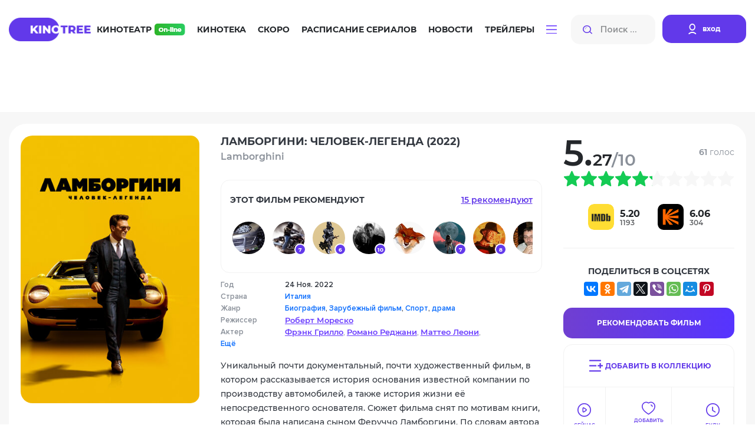

--- FILE ---
content_type: text/html; charset=utf-8
request_url: https://kinotree.ru/film/lambordzhini.html
body_size: 35864
content:
<!DOCTYPE html>
<html lang="ru">



<head>
	<meta charset="UTF-8">
	<meta http-equiv="X-UA-Compatible" content="IE=edge">
	<meta name="viewport" content="width=device-width, initial-scale=1.0">
	<title> Фильм Ламборгини: Человек-легенда (2022) - KinoTree - твой проводник в увлекательном мире кино! Киножурнал и онлайн кинотеатр: новости, интересные факты о фильмах, живое общение на КиноТри</title>



	<link rel="stylesheet" href="https://media7.kinotree.ru/fixed1/fonts/font.css" />
	<link rel="stylesheet" href="https://media7.kinotree.ru/fixed1/fonts/fa-solid-900.woff2" />
	<link rel="stylesheet" href="https://media7.kinotree.ru/fixed1/libs/bootstrap/bootstrap.min.css" /> 
	<link rel="stylesheet" href="https://media7.kinotree.ru/fixed1/css/style.css?v=1.2" />


<!-- 
	<link rel="stylesheet" href="https://media7.kinotree.ru/fixed1/libs/jquery/jquery-ui.css" />
-->

	
<meta property="og:type" content="video.movie"/><meta property="og:title" content="Ламборгини: Человек-легенда (2022) (Lamborghini)"/><meta name="description" content="Уникальный почто документальный, почти художественный фильм, в котором рассказывается история основания известной компании по производству автомобилей, а также история жизни её непосредственного основателя. Сюжет фильма снят по мотивам книги, которая …" /><meta property="og:description" content="Уникальный почто документальный, почти художественный фильм, в котором рассказывается история основания известной компании по производству автомобилей, а также история жизни её непосредственного основателя. Сюжет фильма снят по мотивам книги, которая …" /><meta name="keywords" content="Ламборджини Lamborghini 2020" /><link rel="canonical" href="/film/lambordzhini.html" /><link rel='image_src' href='https://media7.kinotree.ru/files/s2/gr/xa/lamborgini-chelovek-legenda.jpg'/><meta property="og:image" content="https://media7.kinotree.ru/files/s2/gr/xa/lamborgini-chelovek-legenda.jpg"/><meta itemprop="genre" content="Биография||Зарубежный фильм||Спорт||драма"/>


	<script type="text/javascript">var SITE_READONLY=true, USER_ID=0, USER_UPDATED=0, IS_AUTHENTICATED=false, IS_STAFF=false, ip_perms={"MemberIP": "3.133.93.101", "countrie": "us", "IP_DENY": true, "IS_US": true}, perms=["do_login", "no_post_add"], social=[["facebook.com", "facebook"], ["Яндекс", "yandex"], ["Google.com", "google"], ["vk", "vk"], ["Яндекс", "yandex"]];</script>



	<meta name="yandex-verification" content="905fa9e2b71b6d39" />

	<!-- start 1748  --><script async src="https://yandex.ru/ads/system/header-bidding.js"></script><script>
const dcJs = document.createElement('script'); 
dcJs.src = "https://ads.digitalcaramel.com/js/kinotree.ru.js?ts="+new Date().getTime();
dcJs.async = true;
document.head.appendChild(dcJs);
</script><script>window.yaContextCb = window.yaContextCb || [] </script><script async src="https://yandex.ru/ads/system/context.js"></script><!-- 1748  --><!-- start 1757  --><!-- Yandex.RTB --><script>window.yaContextCb=window.yaContextCb||[]</script><script src="https://yandex.ru/ads/system/context.js" async></script><!-- 1757  --><!-- start 1756  --><!-- Yandex.RTB R-A-4375457-1 --><script>
window.yaContextCb.push(()=>{
	Ya.Context.AdvManager.render({
		"blockId": "R-A-4375457-1",
		"type": "floorAd",
		"platform": "touch"
	})
})
</script><!-- 1756  -->



</head>

<body>






<center><!-- start 1751  --><!-- Yandex.RTB R-A-3560790-5 --><script>
window.yaContextCb.push(()=>{
	Ya.Context.AdvManager.render({
		"blockId": "R-A-3560790-5",
		"type": "fullscreen",
		"platform": "touch"
	})
})
</script><!-- 1751  --></center>


	<div class="wrapper view_mode-tile ">

		
		<header class="header">
			<div class="container">
				<div class="inner row" id="user_menu">

					<!-- гость  --><div class="col-lg-1"><a class="header__logo" href="/"><img class="header__logoimg" src="https://media7.kinotree.ru/fixed1/images/logo.png" alt="logo"></a></div><div class="col-lg-8"><nav class="header__nav"><ul class="header__navlist"><li class="header__navlist-item"><a href="/online/" class="navlist-link  navlist-link--online">Кинотеатр <img class="header__online-img" src="https://media7.kinotree.ru/fixed1/images/online-img.png" alt="image"></a></li><li class="header__navlist-item"><a href="/list/" class="navlist-link">Кинотека</a></li><li class="header__navlist-item"><a href="/comingsoon/soon/" class="navlist-link">Скоро</a></li><li class="header__navlist-item"><a href="/schedule/" class="navlist-link">Расписание сериалов</a></li><li class="header__navlist-item"><a href="/article/" class="navlist-link">Новости</a></li><li class="header__navlist-item"><a href="/trailers/" class="navlist-link">Трейлеры</a></li><li class="header__navlist-item dropdown"><a href="#" class="navlist-link navlist-link--btn" role="button"
						data-bs-toggle="dropdown" aria-expanded="false"><img class="burgerbtn" src="https://media7.kinotree.ru/fixed1/images/burger-btn.svg" alt="image"></a><ul class="dropdown-menu" aria-labelledby="dropdownMenuButton1"><li class="item-mobile menu__logo"><div class="close"></div></li><li class="item-mobile"><h3>Меню</h3></li><li class="item-mobile"><a href="/online/" class="dropdown-item navlist-link--online">Кинотеатр <img class="header__online-img" src="https://media7.kinotree.ru/fixed1/images/online-img.png" alt="image"></a></li><li class="item-mobile"><a href="/list/" class="dropdown-item">Кинотека</a></li><li class="item-mobile"><a href="/comingsoon/soon/" class="dropdown-item">Скоро</a></li><li class="item-mobile"><a href="/schedule/" class="dropdown-item">Расписание сериалов</a></li><li class="item-mobile"><a href="/article/" class="dropdown-item">Новости</a></li><li class="item-mobile"><a href="/trailers/" class="dropdown-item">Трейлеры</a></li><li class="item-mobile"><hr class="dropdown-divider"/></li><li><a class="dropdown-item" href='/list/'>Все новинки</a></li><li><a class="dropdown-item" href='/releases/date/'>Выходили в кино</a></li><li><hr class="dropdown-divider"/></li><li><a class="dropdown-item" href="/favorite/public/">Коллекции</a></li><li><a class="dropdown-item" href="/review/latest/">Рецензии</a></li><li><a class="dropdown-item" href="/award/">Награды и кинопремии</a></li><li><a class="dropdown-item" href="/tags/">Подборки</a></li><li><a class="dropdown-item" href="/edition/">Антологии</a></li></ul></li></ul></nav></div><div class="col-lg-3"><noindex><div class="header__searchlogin"><div class="header__search"><input class="header__search-input input_small" type="search" name="search" placeholder="Поиск ..." autocomplete="off"><button class="header__search-btn search-btn" type="button"><img src="https://media7.kinotree.ru/fixed1/images/search-icon.svg" alt="image"></button><img src="https://media7.kinotree.ru/fixed1/images/search-icon.svg"  class="header__search-mobile"></div><div class="header__login"><a class="header__login-link" href="/user/login/" type="button" onclick="return open_login_dialog()"><img class="header__login-img" src="https://media7.kinotree.ru/fixed1/images/user-icon.svg" alt="image"><span class="header__login-text">вход</span></a></div></div></noindex></div><!-- логин --><noindex><div id='login_dialog' class='hidden' title=''><div class='form_wrap'><a class="header__login-link" href="/user/register/" type="button"><img class="header__login-img" src="https://media7.kinotree.ru/fixed1//images/user-icon.svg" alt="image"><span class="header__login-text">Зарегистрироваться</span></a></div><center>———— или ————</center><div class='form_wrap' id="user_login_wrap"><img  src="https://media7.kinotree.ru/fixed1/loading_dark.svg"/></div><div class='socialAuth' title='Авторизация через'></div><center>———— или ————</center><div class='form_wrap'><a href="/user/password_reset/">Забыли пароль?</a></div></div></noindex>
					
					
				</div>
				
				
									<div class="header__active_search row">
					<div class="col-lg-2">
						<a class="header__logo" href="#">
							<img class="header__logoimg" src="https://media7.kinotree.ru/fixed1/images/logo.png" alt="logo">
						</a>
					</div>
					<div class="col-lg-10">
						<div class="header__searchlogin">
							<div class="header__search">
								<input id="hidden_search" class="header__search-input input_big" type="search" name="search"
									placeholder="Поиск ...">
								<button class="header__search-btn search-btn" type="button">
									<img src="https://media7.kinotree.ru/fixed1/images/search-icon.svg" alt="image">
								</button>
								<a class="аdvancedsearchlink search-btn" href="/search/" onclick='return false'>Расширенный поиск</a>
							</div>
							<div class="header__user">
								
								<button type="button" class="btn-close header__close-link" aria-label="Close" data-dismiss="modal" aria-label="Закрыть"></button> 	
							</div>
						</div>
					</div>

				</div>
				

			</div>
		</header>
		

		
			<main class="main">
				<center><!-- start 1746  --><div id="adfox_16981498129726305"></div><script>
    window.yaContextCb.push(()=>{
        Ya.adfoxCode.createAdaptive({
            ownerId: 332443,
            containerId: 'adfox_16981498129726305',
            params: {
                p1: 'czvbg',
                p2: 'gxnb'
            }
        }, ['desktop', 'tablet'], {
            tabletWidth: 830,
            phoneWidth: 480,
            isAutoReloads: false
        })
    })
</script><script>
setInterval(function(){            
window.Ya.adfoxCode.reload('adfox_16981498129726305', {onlyIfWasVisible: true})
}, 30000);
</script><!-- 1746  --></center>

				

				
<section class="movie-main"><section class="movie-main__top"><div class="container film_controll film_controll_64157" obj_id="64157"><div class="cinemamaincontent__leftmiddle cinemamaincontent__leftmiddle--movie kinotekahor"><div class="cinemamaincontent__leftmiddleitem cinemamaincontent__leftmiddleitem--movie"><div class="cinemamaincontent__leftmiddleitemimg cinemamaincontent__leftmiddleitemimg--movie"><img src="https://media7.kinotree.ru/files/s2/gr/xa/lamborgini-chelovek-legenda.jpg" alt="image" /><div class="ui-controll"  obj_id="64157"></div></div><div class="cinemamaincontent__leftmiddleiteminfo cinemamaincontent__leftmiddleiteminfo--movie"><div class="cinemamaincontent__leftmiddleitemtitleblock"><h3 class="cinemamaincontent__leftmiddleitemtitle">
								Ламборгини: Человек-легенда 
								
									(2022)
								
								
								<p class="cinemamaincontent__leftmiddleitemsubtitle cinemamaincontent__leftmiddleitemsubtitle--movie">
									Lamborghini
									

								</p></h3></div><!-- start блок рекомендаций --><div class="movie-recommend"><div class="movie-recommend__top"><h5 class="movie-recommend__title">
			этот Фильм рекомендуют
		</h5><a class="movie-recommend__link" id="recommend_head">
			15 рекомендуют
		</a></div><div  class="movie-recommend__wrap" id="recommend_content"><ul class="movie-recommend__list"><li class="movie-recommend__list-item"><a class="movie-recommend__list-link" href="/profile/274115/" title='iv.msk  :: смотреть все рекомендации'><span class="movie-recommend__list-img avatar" style="background-image: url(https://media7.kinotree.ru/files/s1/wl/zb/sshark.jpg);"></span></a></li><li class="movie-recommend__list-item"><a class="movie-recommend__list-link" href="/profile/170106/" title='Biker :: оценка 7  :: смотреть все рекомендации'><span class="movie-recommend__list-img avatar" style="background-image: url(https://media7.kinotree.ru/files/s3/iu/vd/biker.jpg);"></span><span class="movie-recommend__counter"> 7 </span></a></li><li class="movie-recommend__list-item"><a class="movie-recommend__list-link" href="/profile/383149/" title='Derbish :: оценка 6  :: смотреть все рекомендации'><span class="movie-recommend__list-img avatar" style="background-image: url(https://media7.kinotree.ru/files/s1/wh/qv/derbish.gif);"></span><span class="movie-recommend__counter"> 6 </span></a></li><li class="movie-recommend__list-item"><a class="movie-recommend__list-link" href="/profile/1143055/" title='Фокс Малдер :: оценка 10  :: смотреть все рекомендации'><span class="movie-recommend__list-img avatar" style="background-image: url(https://media7.kinotree.ru/files/s4/gx/uj/foks-malder.jpg);"></span><span class="movie-recommend__counter"> 10 </span></a></li><li class="movie-recommend__list-item"><a class="movie-recommend__list-link" href="/profile/697421/" title='MaxBelov95  :: смотреть все рекомендации'><span class="movie-recommend__list-img avatar" style="background-image: url(https://media7.kinotree.ru/files/s1/fr/qu/maxbelov95.jpg);"></span></a></li><li class="movie-recommend__list-item"><a class="movie-recommend__list-link" href="/profile/696883/" title='At :: оценка 7  :: смотреть все рекомендации'><span class="movie-recommend__list-img avatar" ></span><span class="movie-recommend__counter"> 7 </span></a></li><li class="movie-recommend__list-item"><a class="movie-recommend__list-link" href="/profile/397114/" title='mxo9 :: оценка 8  :: смотреть все рекомендации'><span class="movie-recommend__list-img avatar" style="background-image: url(https://media7.kinotree.ru/files/s2/ih/kw/mxo9.jpg);"></span><span class="movie-recommend__counter"> 8 </span></a></li><li class="movie-recommend__list-item"><a class="movie-recommend__list-link" href="/profile/793294/" title='Evaldas Rimkus  :: смотреть все рекомендации'><span class="movie-recommend__list-img avatar" style="background-image: url(https://media7.kinotree.ru/files/s1/do/nv/evaldas-rimkus.jpg);"></span></a></li><li class="movie-recommend__list-item"><a class="movie-recommend__list-link" href="/profile/952089/" title='Анатолий Ш :: оценка 8  :: смотреть все рекомендации'><span class="movie-recommend__list-img avatar" style="background-image: url(https://media7.kinotree.ru/files/s1/va/wh/anatolij-sh.jpg);"></span><span class="movie-recommend__counter"> 8 </span></a></li><li class="movie-recommend__list-item"><a class="movie-recommend__list-link" href="/profile/458247/" title='karen1500  :: смотреть все рекомендации'><span class="movie-recommend__list-img avatar" ></span></a></li><li class="movie-recommend__list-item"><a class="movie-recommend__list-link" href="/profile/194010/" title='Shade :: оценка 10  :: смотреть все рекомендации'><span class="movie-recommend__list-img avatar" style="background-image: url(https://media7.kinotree.ru/files/s1/mh/de/shade.gif);"></span><span class="movie-recommend__counter"> 10 </span></a></li></ul><ul class="cinemamaincontent__leftbottom kinotekaonlinever paginator"></ul></div></div><div id='recommend_dialog' title="Этот фильм рекомендуют:" class="hidden">Всего рекомендаций <strong class='recommend_count'>15</strong><div id="recommend"></div></div><!-- end блок рекомендаций --><div class="cinemamaincontent__leftmiddlelistblock"><ul class="cinemamaincontent__leftmiddlelist"><li class="cinemamaincontent__leftmiddlelistitem">Год</li><li class="cinemamaincontent__leftmiddlelistitem">Страна</li><li class="cinemamaincontent__leftmiddlelistitem">Жанр</li><li class="cinemamaincontent__leftmiddlelistitem">Режиссер</li><li class="cinemamaincontent__leftmiddlelistitem">Актер</li><li class="cinemamaincontent__leftmiddlelistitem"><a href="#creators" id="creators_link">Ещё</a></li></ul><ul class="cinemamaincontent__leftmiddlelist"><li class="cinemamaincontent__leftmiddlelistitem bold">
									24 Ноя. 2022 
									
										
								</li><li class="cinemamaincontent__leftmiddlelistitem bold"><a href='/list/video/?c=it' class='country'>Италия</a></li><li class="cinemamaincontent__leftmiddlelistitem bold"><a class='genre' href='/list/video/?g=biography'>Биография</a>, <a class='genre' href='/list/video/?g=zarubezhnyj-film'>Зарубежный фильм</a>, <a class='genre' href='/list/video/?g=sport'>Спорт</a>, <a class='genre' href='/list/video/?g=drama'>драма</a></li><li class="cinemamaincontent__leftmiddlelistitem"><a class="cinemamaincontent__leftmiddlelistlink" href="/names/robert-moresko/">Роберт Мореско</a></li><li class="cinemamaincontent__leftmiddlelistitem"><a class="cinemamaincontent__leftmiddlelistlink" href="/names/frenk-grillo/">Фрэнк Грилло</a>, <a class="cinemamaincontent__leftmiddlelistlink" href="/names/romano-redzhani/">Романо Реджани</a>, <a class="cinemamaincontent__leftmiddlelistlink" href="/names/matteo-leoni/">Маттео Леони</a>, <a class="cinemamaincontent__leftmiddlelistlink" href="/names/hanna-van-der-vesthojzen/">Ханна ван дер Вестхойзен</a>, <a class="cinemamaincontent__leftmiddlelistlink" href="/names/mira-sorvino/">Мира Сорвино</a>, <a class="cinemamaincontent__leftmiddlelistlink" href="/names/gebriel-birn/">Гэбриел Бирн</a>, <a class="cinemamaincontent__leftmiddlelistlink" href="/names/eliana-dzhons/">Элиана Джонс</a>, <a class="cinemamaincontent__leftmiddlelistlink" href="/names/francheska-titstsano/">Франческа Тиццано</a>, <a class="cinemamaincontent__leftmiddlelistlink" href="/names/dzhordzhio-kantarini/">Джорджо Кантарини</a>, <a class="cinemamaincontent__leftmiddlelistlink" href="/names/kyara-primavezi/">Кьяра Примавези</a></li></ul></div><div class="cinemamaincontent__leftmiddleitemdesc">Уникальный почти документальный, почти художественный фильм, в котором рассказывается история основания известной компании по производству автомобилей, а также история жизни её непосредственного основателя. Сюжет фильма снят по мотивам книги, которая была написана сыном Феруччо Ламборгини. По словам автора книги, в … 
							<a href="#personnelfacts" id="personnelfacts_link">Ещё</a></div></div><div class="movie-right-widgets"><div class="estimate"><div class="estimate-score"><span class="num">5.27</span><span class="full-score">/10</span></div><div class="estimate-votes"><p class="votes-count"><span>61</span> голос</p><div class="votes-action"><a class="vote_delete hidden" vote=0>Удалить оценку</a></div></div></div><ul class='star_rating' title='5.2667 из 10, голосов:61' id='raiting_film_64157' average='5.27' votes='61'><li class='current-rating' style='width:52%'>5.2667 из 10, голосов:61</li></ul><div class="movie-right-widgets__social-statistics"><div class="movie-right-widgets__social-statistics-item" title="Рейтинг IMDB"><div class="movie-right-widgets__social-statistics-img"><img src="https://media7.kinotree.ru/fixed1/images/imdb.svg" alt="IMDB" width="44" height="44"/></div><div class="movie-right-widgets__social-statistics-num"><h6 class="movie-right-widgets__social-statistics-float">5.20</h6><p class="movie-right-widgets__social-statistics-int">1193</p></div></div><div class="movie-right-widgets__social-statistics-item" title="Рейтинг КиноПоиска"><div class="movie-right-widgets__social-statistics-img"><img src="https://media7.kinotree.ru/fixed1/images/kinopoisk.svg" alt="КиноПоиска"  width="44" height="44"/></div><div class="movie-right-widgets__social-statistics-num"><h6 class="movie-right-widgets__social-statistics-float">6.06</h6><p class="movie-right-widgets__social-statistics-int">304</p></div></div></div><div class="movie-right-widgets__social-net"><h5 class="movie-right-widgets__social-title">поделиться в соцсетях</h5><script async src="https://yastatic.net/share2/share.js"></script><center><div class="ya-share2" data-curtain data-services="vkontakte,facebook,odnoklassniki,telegram,twitter,viber,whatsapp,moimir,pinterest" data-image:pinterest="https://media7.kinotree.ru/files/s2/gr/xa/lamborgini-chelovek-legenda.jpg" data-title="Ламборгини: Человек-легенда  / Lamborghini" data-description="Уникальный почто документальный, почти художественный фильм, в котором рассказывается история основания известной компании по производству автомобилей, а также история жизни её непосредственного основателя. Сюжет фильма снят по мотивам книги, которая …"></div></center></div><div class="movie-right-widgets__recommend-series"><a class="recommend"  mode="recommend">Рекомендовать Фильм</a></div><ul class="movie-right-widgets__actions favorite_controll"><li><a class="fav_link movie-right-widgets__action-link--to-collection  to-collection" mode="to-collection"><span>Добавить в коллекцию</span></a></li><li><a class="fav_link look" mode="look"><span>Сейчас Смотрю</span></a></li><li><a class="fav_link favorite" mode="favorite"><span>добавить в избранное</span></a></li><li><a class="fav_link wishlist" mode="wishlist"><span>Буду смотреть</span></a></li><li><a class="fav_link notcare" mode="notcare"><span>Не Буду смотреть</span></a></li></ul></div></div></div></div></section><center></center><section class="movie-main__tabs"><div class="container"><div class="movie-main__tabs-inner"><ul class="nav nav-tabs movie-main__tab-header" id="myTab2" role="tablist"><li class="nav-item" role="presentation"><button type="button" role="tab" data-bs-toggle="tab" aria-selected="true"  data-bs-target="#trailerswatch" id="trailerswatch-tab" class="movie-main__tab-nav-link nav-link active"> Смотреть <img src="https://media7.kinotree.ru/fixed1/images/online-img2.png" alt="image" /></button></li><li class="nav-item" role="presentation"><button type="button" role="tab" data-bs-toggle="tab" aria-selected="false" data-bs-target="#creators" id="creators-tab" class="movie-main__tab-nav-link nav-link">Создатели</button></li><li class="nav-item" role="presentation"><button type="button" role="tab" data-bs-toggle="tab" aria-selected="false" data-bs-target="#reviews" id="reviews-tab"	class="movie-main__tab-nav-link nav-link disabled" >Рецензии </button></li><li class="nav-item" role="presentation"><button type="button" role="tab" data-bs-toggle="tab" aria-selected="false" data-bs-target="#personnelfacts" id="personnelfacts-tab" class="movie-main__tab-nav-link nav-link">Кадры и факты</button></li><li class="nav-item" role="presentation"><button type="button" role="tab" data-bs-toggle="tab" aria-selected="false" data-bs-target="#news" id="news-tab" class="movie-main__tab-nav-link nav-link" >Новости <span class="movie-main__counter">2</span></button></li><li class="nav-item" role="presentation"><button type="button" role="tab" data-bs-toggle="tab" aria-selected="false" data-bs-target="#similar" id="similar-tab" class="movie-main__tab-nav-link nav-link">Похожие</button></li><li class="nav-item" role="presentation"><button type="button" role="tab" data-bs-toggle="tab" aria-selected="false" data-bs-target="#comments" id="comments-tab" class="movie-main__tab-nav-link nav-link">Отзывы <span class="movie-main__counter">16</span></button></li><li class="nav-item" role="presentation"><button type="button" role="tab" data-bs-toggle="tab" aria-selected="false" data-bs-target="#seriescollections" id="seriescollections-tab" class="movie-main__tab-nav-link nav-link">Фильм в коллекциях <span class="movie-main__counter">3</span></button></li><li class="nav-item" role="presentation"><button type="button" role="tab" data-bs-toggle="tab" aria-selected="false" data-bs-target="#awards" id="awards-tab" class="movie-main__tab-nav-link nav-link disabled">Награды </button></li></ul><div class="tab-content movie-main__tab-body" id="myTabContent"><div class="tab-pane fade show active movie-main__tab-body-item" id="trailerswatch" role="tabpanel" aria-labelledby="trailerswatch-tab"><div class="movie-main__tab-watchonline"><h3 class="movie-main__tab-title section-title">
		Смотреть
		<img src="https://media7.kinotree.ru/fixed1/images/online-img2.png" alt="image" /></h3><noindex><ul class="movie-main__tab-search-engines"><li class="movie-main__tab-engine-item"><a class="movie-main__tab-engine-link" href="https://yandex.ru/video/search?text=Ламборгини: Человек-легенда (2022) смотреть онлайн&amp;duration=long" target="_blank"><img class="movie-main__tab-engine-img" src="https://media7.kinotree.ru/fixed1/images/yandex-img.png" alt="Y"/>
				Найти в Yandex
			</a></li><li class="movie-main__tab-engine-item"><a class="movie-main__tab-engine-link" href="https://www.google.com/?q=Ламборгини: Человек-легенда (2022) смотреть онлайн&amp;tbm=vid&amp;tbs=dur:l" target="_blank"><img class="movie-main__tab-engine-img"	src="https://media7.kinotree.ru/fixed1/images/google-img.png" alt="G"/>
				Найти в Gooogle
			</a></li></noindex></ul></div><div class="movie-main__tab-comments"><h3 class="movie-main__tab-title section-title">Популярные отзывы</h3><div class="user-action"><div class="user-action__item post-wrap" id="po_2987966"><div class="user-action__img-link"><a href="/profile/523726/" target="_blank" class="user-link"><div class="img" style="background-image: url(https://media7.kinotree.ru/files/s3/zd/ak/kritikan-vgik.gif)"></div></a></div><div class="user-action__content"><div class="user-action__content-top"><div class="user-action__content-info" obj_id='523726'><h6 class="user-action__content-name">Kritikan VGIK</h6><p class="user-action__date-time"  post_date='01/05/2023 08:56:30 GMT+0200'>05.01.2023, 08:56</p></div><div class="user-action__edits comment_karma" obj_id="2987966"><div class="good" title="Комментарий полезный">7</div><div class="bad" title="Комментарий беcполезный">1</div></div></div><p class="user-action__user-comment">Довольно-таки заурядная картина, имевшая большой потенциал, но его бездарно профукали. Что было обусловлено, очевидно, совсем пустяковым бюджетом. Эта недо-история совершенно не показывает, как Феруччо добился успеха, а концовка выглядит так, будто у съёмочной группы просто закончились деньги и с криком «А пошло оно всё на&hellip;» они разбежались по домам.</p></div></div><div class="user-action__item post-wrap" id="po_2987193"><div class="user-action__img-link"><a href="/profile/758273/" target="_blank" class="user-link"><div class="img" style="background-image: url(https://media7.kinotree.ru/files/s4/vn/vy/kinofan78.jpg)"></div></a></div><div class="user-action__content"><div class="user-action__content-top"><div class="user-action__content-info" obj_id='758273'><h6 class="user-action__content-name">kinofan78</h6><p class="user-action__date-time"  post_date='12/28/2022 18:26:23 GMT+0200'>28.12.2022, 18:26</p></div><div class="user-action__edits comment_karma" obj_id="2987193"><div class="good" title="Комментарий полезный">4</div><div class="bad" title="Комментарий беcполезный">1</div></div></div><p class="user-action__user-comment">слишком скомканный и короткий фильм для такой истории но просмотрено с удовольствием</p></div></div><div class="user-action__item post-wrap" id="po_2988984"><div class="user-action__img-link"><a href="/profile/538270/" target="_blank" class="user-link"><div class="img" ></div></a></div><div class="user-action__content"><div class="user-action__content-top"><div class="user-action__content-info" obj_id='538270'><h6 class="user-action__content-name">si-mi</h6><p class="user-action__date-time"  post_date='01/13/2023 20:07:38 GMT+0200'>13.01.2023, 20:07</p></div><div class="user-action__edits comment_karma" obj_id="2988984"><div class="good" title="Комментарий полезный">3</div><div class="bad" title="Комментарий беcполезный">0</div></div></div><p class="user-action__user-comment">Очень поверхностно и совсем не интересно. 3/10</p></div></div></div><div class="margin"><center><div class="button gren_search" id="comments_link">Показать все комментарии</div></center></div></div></div><div class="tab-pane fade movie-main__tab-body-item" id="creators" role="tabpanel" aria-labelledby="creators-tab"><div class="creators-tab-body"><h3 class="movie-tab-title">Создатели</h3><ul class="tab-list"><li class="tab-list__item"><a class="tab-list__link" href="#creators-1">
					Режиссер
				</a></li><li class="tab-list__item"><a class="tab-list__link" href="#creators-3">
					В ролях
				</a></li><li class="tab-list__item"><a class="tab-list__link" href="#creators-2">
					Продюсеры
				</a></li><li class="tab-list__item"><a class="tab-list__link" href="#creators-8">
					Сценарий
				</a></li><li class="tab-list__item"><a class="tab-list__link" href="#creators-9">
					Оператор
				</a></li><li class="tab-list__item"><a class="tab-list__link" href="#creators-10">
					Композиторы
				</a></li><li class="tab-list__item"><a class="tab-list__link" href="#creators-11">
					Художники
				</a></li><li class="tab-list__item"><a class="tab-list__link" href="#creators-12">
					Монтаж
				</a></li></ul><a id="creators-1"><h4>Режиссер</h4></a><div class="creators" id="creators-1" ><a	class="creators__item" href="/names/robert-moresko/" itemprop="actor" title="Роберт Мореско - Смотреть фильмографию"><div class="creators__img empty_celebrity_1"><img class="celebrity_img"   src="https://media7.kinotree.ru/fixed1/loading.svg" data-src="https://media7.kinotree.ru/files/s3/gm/fj/cache/robert-moresko_152_235.jpg" /></div><div class="creators__info"><h5 class="creators__name-ru">Роберт Мореско</h5><p class="creators__name-en"> (Robert Moresco)</p></div></a></div><a id="creators-3"><h4>В ролях</h4></a><div class="creators" id="creators-3" ><a	class="creators__item" href="/names/frenk-grillo/" itemprop="actor" title="Фрэнк Грилло - Смотреть фильмографию"><div class="creators__img empty_celebrity_1"><img class="celebrity_img"   src="https://media7.kinotree.ru/fixed1/loading.svg" data-src="https://media7.kinotree.ru/files/s2/ei/ff/cache/iphone36035496_152_235.jpg" /></div><div class="creators__info"><h5 class="creators__name-ru">Фрэнк Грилло <sub>в роли</sub> Ferruccio Lamborghini</h5><p class="creators__name-en"> (Frank Grillo)</p></div></a><a	class="creators__item" href="/names/romano-redzhani/" itemprop="actor" title="Романо Реджани - Смотреть фильмографию"><div class="creators__img empty_celebrity_1"></div><div class="creators__info"><h5 class="creators__name-ru">Романо Реджани <sub>в роли</sub> Young Ferruccio Lamborghini</h5><p class="creators__name-en"> (Romano Reggiani)</p></div></a><a	class="creators__item" href="/names/matteo-leoni/" itemprop="actor" title="Маттео Леони - Смотреть фильмографию"><div class="creators__img empty_celebrity_0"></div><div class="creators__info"><h5 class="creators__name-ru">Маттео Леони</h5><p class="creators__name-en"> (Matteo Leoni)</p></div></a><a	class="creators__item" href="/names/hanna-van-der-vesthojzen/" itemprop="actor" title="Ханна ван дер Вестхойзен - Смотреть фильмографию"><div class="creators__img empty_celebrity_2"><img class="celebrity_img"   src="https://media7.kinotree.ru/fixed1/loading.svg" data-src="https://media7.kinotree.ru/files/s1/bf/pc/cache/hanna-van-der-vesthojzen_152_235.jpg" /></div><div class="creators__info"><h5 class="creators__name-ru">Ханна ван дер Вестхойзен <sub>в роли</sub> Clelia Monti</h5><p class="creators__name-en"> (Hannah van der Westhuysen)</p></div></a><a	class="creators__item" href="/names/mira-sorvino/" itemprop="actor" title="Мира Сорвино - Смотреть фильмографию"><div class="creators__img empty_celebrity_2"><img class="celebrity_img"   src="https://media7.kinotree.ru/fixed1/loading.svg" data-src="https://media7.kinotree.ru/files/s2/zb/hx/cache/n1m1-hfhfwmu3971968_152_235.jpg" /></div><div class="creators__info"><h5 class="creators__name-ru">Мира Сорвино <sub>в роли</sub> Annita</h5><p class="creators__name-en"> (Mira Sorvino)</p></div></a><a	class="creators__item" href="/names/gebriel-birn/" itemprop="actor" title="Гэбриел Бирн - Смотреть фильмографию"><div class="creators__img empty_celebrity_1"><img class="celebrity_img"   src="https://media7.kinotree.ru/fixed1/loading.svg" data-src="https://media7.kinotree.ru/files/s1/jg/ce/cache/nobodywantsnightphotocall65thb_152_235.jpg" /></div><div class="creators__info"><h5 class="creators__name-ru">Гэбриел Бирн <sub>в роли</sub> Enzo Ferrari</h5><p class="creators__name-en"> (Gabriel Byrne)</p></div></a><a	class="creators__item" href="/names/eliana-dzhons/" itemprop="actor" title="Элиана Джонс - Смотреть фильмографию"><div class="creators__img empty_celebrity_2"><img class="celebrity_img"   src="https://media7.kinotree.ru/fixed1/loading.svg" data-src="https://media7.kinotree.ru/files/s1/qo/dv/cache/eliana-dzhons_152_235.tmp" /></div><div class="creators__info"><h5 class="creators__name-ru">Элиана Джонс <sub>в роли</sub> Billie Alland</h5><p class="creators__name-en"> (Eliana Jones)</p></div></a><a	class="creators__item" href="/names/francheska-titstsano/" itemprop="actor" title="Франческа Тиццано - Смотреть фильмографию"><div class="creators__img empty_celebrity_2"></div><div class="creators__info"><h5 class="creators__name-ru">Франческа Тиццано <sub>в роли</sub> Gabriella</h5><p class="creators__name-en"> (Francesca Tizzano)</p></div></a><a	class="creators__item" href="/names/dzhordzhio-kantarini/" itemprop="actor" title="Джорджо Кантарини - Смотреть фильмографию"><div class="creators__img empty_celebrity_1"><img class="celebrity_img"   src="https://media7.kinotree.ru/fixed1/loading.svg" data-src="https://media7.kinotree.ru/files/s3/rc/ji/cache/dzhordzhio-kantarini_152_235.tmp" /></div><div class="creators__info"><h5 class="creators__name-ru">Джорджо Кантарини <sub>в роли</sub> Giorgio Lamborghini</h5><p class="creators__name-en"> (Giorgio Cantarini)</p></div></a><a	class="creators__item" href="/names/kyara-primavezi/" itemprop="actor" title="Кьяра Примавези - Смотреть фильмографию"><div class="creators__img empty_celebrity_0"></div><div class="creators__info"><h5 class="creators__name-ru">Кьяра Примавези</h5><p class="creators__name-en"> (Chiara Primavesi)</p></div></a><a	class="creators__item" href="/names/dzhordzha-palyachchi/" itemprop="actor" title="Джорджа Пальяччи - Смотреть фильмографию"><div class="creators__img empty_celebrity_2"><img class="celebrity_img"   src="https://media7.kinotree.ru/fixed1/loading.svg" data-src="https://media7.kinotree.ru/files/s2/qc/nc/cache/dzhordzha-palyachchi_152_235.tmp" /></div><div class="creators__info"><h5 class="creators__name-ru">Джорджа Пальяччи <sub>в роли</sub> Beauty</h5><p class="creators__name-en"> (Giorgia Pagliacci)</p></div></a><a	class="creators__item" href="/names/patrik-brennan/" itemprop="actor" title="Патрик Брэннан - Смотреть фильмографию"><div class="creators__img empty_celebrity_0"></div><div class="creators__info"><h5 class="creators__name-ru">Патрик Брэннан</h5><p class="creators__name-en"></p></div></a><a	class="creators__item" href="/names/patrik-brennan-1/" itemprop="actor" title="Патрик Бреннан - Смотреть фильмографию"><div class="creators__img empty_celebrity_0"></div><div class="creators__info"><h5 class="creators__name-ru">Патрик Бреннан</h5><p class="creators__name-en"> (Patrick Brennan)</p></div></a><a	class="creators__item" href="/names/ema-kovach/" itemprop="actor" title="Эма Ковач - Смотреть фильмографию"><div class="creators__img empty_celebrity_0"></div><div class="creators__info"><h5 class="creators__name-ru">Эма Ковач</h5><p class="creators__name-en"> (Ema Kovac)</p></div></a><a	class="creators__item" href="/names/leonardo-chekki/" itemprop="actor" title="Леонардо Чекки - Смотреть фильмографию"><div class="creators__img empty_celebrity_1"><img class="celebrity_img"   src="https://media7.kinotree.ru/fixed1/loading.svg" data-src="https://media7.kinotree.ru/files/s3/fd/ju/cache/leonardo-chekki_152_235.tmp" /></div><div class="creators__info"><h5 class="creators__name-ru">Леонардо Чекки <sub>в роли</sub> Gian Paolo Dallara</h5><p class="creators__name-en"> (Leonardo Cecchi)</p></div></a><a	class="creators__item" href="/names/fortunato-serlino/" itemprop="actor" title="Фортунато Серлино - Смотреть фильмографию"><div class="creators__img empty_celebrity_1"><img class="celebrity_img"   src="https://media7.kinotree.ru/fixed1/loading.svg" data-src="https://media7.kinotree.ru/files/s2/qf/mc/cache/iphone3601832750_152_235.jpg" /></div><div class="creators__info"><h5 class="creators__name-ru">Фортунато Серлино</h5><p class="creators__name-en"> (Fortunato Cerlino)</p></div></a><a	class="creators__item" href="/names/den-matteuchchi/" itemprop="actor" title="Дэн Маттеуччи - Смотреть фильмографию"><div class="creators__img empty_celebrity_1"></div><div class="creators__info"><h5 class="creators__name-ru">Дэн Маттеуччи <sub>в роли</sub> Mechanic</h5><p class="creators__name-en"> (Dan Matteucci)</p></div></a><a	class="creators__item" href="/names/francheska-de-martini/" itemprop="actor" title="Франческа Де Мартини - Смотреть фильмографию"><div class="creators__img empty_celebrity_2"><img class="celebrity_img"   src="https://media7.kinotree.ru/fixed1/loading.svg" data-src="https://media7.kinotree.ru/files/s3/qh/kl/cache/francheska-de-martini_152_235.tmp" /></div><div class="creators__info"><h5 class="creators__name-ru">Франческа Де Мартини <sub>в роли</sub> Evelina Lamborghini</h5><p class="creators__name-en"> (Francesca De Martini)</p></div></a><a	class="creators__item" href="/names/tommazo-bazili/" itemprop="actor" title="Томмазо Базили - Смотреть фильмографию"><div class="creators__img empty_celebrity_1"></div><div class="creators__info"><h5 class="creators__name-ru">Томмазо Базили <sub>в роли</sub> Diego</h5><p class="creators__name-en"> (Tommaso Basili)</p></div></a><a	class="creators__item" href="/names/loris-loddi/" itemprop="actor" title="Лорис Лодди - Смотреть фильмографию"><div class="creators__img empty_celebrity_1"><img class="celebrity_img"   src="https://media7.kinotree.ru/fixed1/loading.svg" data-src="https://media7.kinotree.ru/files/s3/yb/hh/cache/loris-loddi_152_235.tmp" /></div><div class="creators__info"><h5 class="creators__name-ru">Лорис Лодди <sub>в роли</sub> Graphic Artist</h5><p class="creators__name-en"> (Loris Loddi)</p></div></a><a	class="creators__item" href="/names/elles-kejs/" itemprop="actor" title="Эллес Кейс - Смотреть фильмографию"><div class="creators__img empty_celebrity_0"></div><div class="creators__info"><h5 class="creators__name-ru">Эллес Кейс</h5><p class="creators__name-en"> (Elles Case)</p></div></a><a	class="creators__item" href="/names/leonardo-salerni/" itemprop="actor" title="Леонардо Салерни - Смотреть фильмографию"><div class="creators__img empty_celebrity_0"></div><div class="creators__info"><h5 class="creators__name-ru">Леонардо Салерни</h5><p class="creators__name-en"> (Leonardo Salerni)</p></div></a><a	class="creators__item" href="/names/dzhanfranko-lamor/" itemprop="actor" title="Джанфранко Ламор - Смотреть фильмографию"><div class="creators__img empty_celebrity_1"><img class="celebrity_img"   src="https://media7.kinotree.ru/fixed1/loading.svg" data-src="https://media7.kinotree.ru/files/s4/ct/ea/cache/dzhanfranko-lamor_152_235.tmp" /></div><div class="creators__info"><h5 class="creators__name-ru">Джанфранко Ламор <sub>в роли</sub> Radio Reporter</h5><p class="creators__name-en"> (Gianfranco L&#x27;Amore)</p></div></a><a	class="creators__item" href="/names/luka-remma/" itemprop="actor" title="Лука Рьемма - Смотреть фильмографию"><div class="creators__img empty_celebrity_0"></div><div class="creators__info"><h5 class="creators__name-ru">Лука Рьемма</h5><p class="creators__name-en"> (Luca Riemma)</p></div></a><a	class="creators__item" href="/names/andrea-bruski/" itemprop="actor" title="Андреа Бруски - Смотреть фильмографию"><div class="creators__img empty_celebrity_1"><img class="celebrity_img"   src="https://media7.kinotree.ru/fixed1/loading.svg" data-src="https://media7.kinotree.ru/files/s4/sr/nt/cache/andrea-bruski_152_235.tmp" /></div><div class="creators__info"><h5 class="creators__name-ru">Андреа Бруски <sub>в роли</sub> Franco Scaglione</h5><p class="creators__name-en"> (Andrea Bruschi)</p></div></a><a	class="creators__item" href="/names/giovanni-scotti/" itemprop="actor" title="Гиованни Сcотти - Смотреть фильмографию"><div class="creators__img empty_celebrity_0"></div><div class="creators__info"><h5 class="creators__name-ru">Гиованни Сcотти</h5><p class="creators__name-en"> (Giovanni Scotti)</p></div></a><a	class="creators__item" href="/names/shajenn-yan/" itemprop="actor" title="Шайэнн Ян - Смотреть фильмографию"><div class="creators__img empty_celebrity_0"></div><div class="creators__info"><h5 class="creators__name-ru">Шайэнн Ян</h5><p class="creators__name-en"> (Shyann Yan)</p></div></a><a	class="creators__item" href="/names/nikoletta-chefali/" itemprop="actor" title="Николетта Чефали - Смотреть фильмографию"><div class="creators__img empty_celebrity_0"></div><div class="creators__info"><h5 class="creators__name-ru">Николетта Чефали</h5><p class="creators__name-en"> (Nicoletta Cefaly)</p></div></a><a	class="creators__item" href="/names/guido-di-lorentso/" itemprop="actor" title="Гуидо Ди Лоренцо - Смотреть фильмографию"><div class="creators__img empty_celebrity_0"></div><div class="creators__info"><h5 class="creators__name-ru">Гуидо Ди Лоренцо</h5><p class="creators__name-en"> (Guido Di Lorenzo)</p></div></a><a	class="creators__item" href="/names/alek-bolduin/" itemprop="actor" title="Алек Болдуин - Смотреть фильмографию"><div class="creators__img empty_celebrity_1"><img class="celebrity_img"   src="https://media7.kinotree.ru/fixed1/loading.svg" data-src="https://media7.kinotree.ru/files/s2/sg/tf/cache/s1200_152_235.jpg" /></div><div class="creators__info"><h5 class="creators__name-ru">Алек Болдуин <sub>в роли</sub> Enzo Ferrari</h5><p class="creators__name-en"> (Alec Baldwin)</p></div></a><a	class="creators__item" href="/names/mariya-gratsiya-kuchinotta/" itemprop="actor" title="Мария Грация Кучинотта - Смотреть фильмографию"><div class="creators__img empty_celebrity_2"><img class="celebrity_img"   src="https://media7.kinotree.ru/fixed1/loading.svg" data-src="https://media7.kinotree.ru/files/s1/ud/ad/cache/mariya-gratsiya-kuchinotta_152_235.jpg" /></div><div class="creators__info"><h5 class="creators__name-ru">Мария Грация Кучинотта</h5><p class="creators__name-en"> (Maria Grazia Cucinotta)</p></div></a></div><a id="creators-2"><h4>Продюсеры</h4></a><div class="creators" id="creators-2" ><a	class="creators__item" href="/names/monika-bakardi/" itemprop="actor" title="Моника Бакарди - Смотреть фильмографию"><div class="creators__img empty_celebrity_0"></div><div class="creators__info"><h5 class="creators__name-ru">Моника Бакарди</h5><p class="creators__name-en"> (Monika Bacardi)</p></div></a><a	class="creators__item" href="/names/allen-van-dam/" itemprop="actor" title="Аллен Ван Дам - Смотреть фильмографию"><div class="creators__img empty_celebrity_0"></div><div class="creators__info"><h5 class="creators__name-ru">Аллен Ван Дам</h5><p class="creators__name-en"> (Allen Dam)</p></div></a><a	class="creators__item" href="/names/andrea-iervolino/" itemprop="actor" title="Андреа Иерволино - Смотреть фильмографию"><div class="creators__img empty_celebrity_0"></div><div class="creators__info"><h5 class="creators__name-ru">Андреа Иерволино</h5><p class="creators__name-en"> (Andrea Iervolino)</p></div></a><a	class="creators__item" href="/names/daniel-maloni/" itemprop="actor" title="Даниэль Малони - Смотреть фильмографию"><div class="creators__img empty_celebrity_0"></div><div class="creators__info"><h5 class="creators__name-ru">Даниэль Малони</h5><p class="creators__name-en"> (Danielle Maloni)</p></div></a></div><a id="creators-8"><h4>Сценарий</h4></a><div class="creators" id="creators-8" ><a	class="creators__item" href="/names/robert-moresko/" itemprop="actor" title="Роберт Мореско - Смотреть фильмографию"><div class="creators__img empty_celebrity_1"><img class="celebrity_img"   src="https://media7.kinotree.ru/fixed1/loading.svg" data-src="https://media7.kinotree.ru/files/s3/gm/fj/cache/robert-moresko_152_235.jpg" /></div><div class="creators__info"><h5 class="creators__name-ru">Роберт Мореско</h5><p class="creators__name-en"> (Robert Moresco)</p></div></a></div><a id="creators-9"><h4>Оператор</h4></a><div class="creators" id="creators-9" ><a	class="creators__item" href="/names/blasko-dzhurato/" itemprop="actor" title="Бласко Джурато - Смотреть фильмографию"><div class="creators__img empty_celebrity_1"><img class="celebrity_img"   src="https://media7.kinotree.ru/fixed1/loading.svg" data-src="https://media7.kinotree.ru/files/s1/cd/sk/cache/blasko-dzhurato_152_235.tmp" /></div><div class="creators__info"><h5 class="creators__name-ru">Бласко Джурато</h5><p class="creators__name-en"> (Blasco Giurato)</p></div></a></div><a id="creators-10"><h4>Композиторы</h4></a><div class="creators" id="creators-10" ><a	class="creators__item" href="/names/tuomas-kantelinen/" itemprop="actor" title="Туомас Кантелинен - Смотреть фильмографию"><div class="creators__img empty_celebrity_1"><img class="celebrity_img"   src="https://media7.kinotree.ru/fixed1/loading.svg" data-src="https://media7.kinotree.ru/files/s2/wt/vr/cache/tuomas-kantelinen_152_235.tmp" /></div><div class="creators__info"><h5 class="creators__name-ru">Туомас Кантелинен</h5><p class="creators__name-en"> (Tuomas Kantelinen)</p></div></a><a	class="creators__item" href="/names/toni-renis/" itemprop="actor" title="Тони Ренис - Смотреть фильмографию"><div class="creators__img empty_celebrity_0"></div><div class="creators__info"><h5 class="creators__name-ru">Тони Ренис</h5><p class="creators__name-en"> (Tony Renis)</p></div></a></div><a id="creators-11"><h4>Художники</h4></a><div class="creators" id="creators-11" ><a	class="creators__item" href="/names/tiberio-kaporossi/" itemprop="actor" title="Тиберио Капоросси - Смотреть фильмографию"><div class="creators__img empty_celebrity_0"></div><div class="creators__info"><h5 class="creators__name-ru">Тиберио Капоросси</h5><p class="creators__name-en"> (Tiberio Caporossi)</p></div></a><a	class="creators__item" href="/names/mauro-vantsati/" itemprop="actor" title="Мауро Ванцати - Смотреть фильмографию"><div class="creators__img empty_celebrity_0"></div><div class="creators__info"><h5 class="creators__name-ru">Мауро Ванцати</h5><p class="creators__name-en"> (Mauro Vanzati)</p></div></a><a	class="creators__item" href="/names/akiko-kusayanagi/" itemprop="actor" title="Акико Кусаянаги - Смотреть фильмографию"><div class="creators__img empty_celebrity_0"></div><div class="creators__info"><h5 class="creators__name-ru">Акико Кусаянаги</h5><p class="creators__name-en"> (Akiko Kusayanagi)</p></div></a><a	class="creators__item" href="/names/paola-markezin/" itemprop="actor" title="Паола Маркезин - Смотреть фильмографию"><div class="creators__img empty_celebrity_0"></div><div class="creators__info"><h5 class="creators__name-ru">Паола Маркезин</h5><p class="creators__name-en"> (Paola Marchesin)</p></div></a><a	class="creators__item" href="/names/davide-anello/" itemprop="actor" title="Давиде Анелло - Смотреть фильмографию"><div class="creators__img empty_celebrity_0"></div><div class="creators__info"><h5 class="creators__name-ru">Давиде Анелло</h5><p class="creators__name-en"> (Davide Anello)</p></div></a><a	class="creators__item" href="/names/federiko-kostantini/" itemprop="actor" title="Федерико Костантини - Смотреть фильмографию"><div class="creators__img empty_celebrity_1"><img class="celebrity_img"   src="https://media7.kinotree.ru/fixed1/loading.svg" data-src="https://media7.kinotree.ru/files/s3/ks/xs/cache/federiko-kostantini_152_235.tmp" /></div><div class="creators__info"><h5 class="creators__name-ru">Федерико Костантини</h5><p class="creators__name-en"> (Federico Costantini)</p></div></a></div><a id="creators-12"><h4>Монтаж</h4></a><div class="creators" id="creators-12" ><a	class="creators__item" href="/names/kajla-emter/" itemprop="actor" title="Кайла Эмтер - Смотреть фильмографию"><div class="creators__img empty_celebrity_0"></div><div class="creators__info"><h5 class="creators__name-ru">Кайла Эмтер</h5><p class="creators__name-en"> (Kayla Emter)</p></div></a></div></div></div><div class="tab-pane fade movie-main__tab-body-item" id="reviews" role="tabpanel" aria-labelledby="reviews-tab"><div class="reviews-tab-body"><h3 class="movie-tab-title">Рецензии</h3><div class="reviews-tab-items"><br/><br/>рецензий пока нет<br/><br/></div><div class="advancedsearch__formshowall"><button id="reviews_control" class="advancedsearch__formshowbtn" type="button">Добавить Рецензию</button></div></div></div><div class="tab-pane fade movie-main__tab-body-item" id="personnelfacts" role="tabpanel" aria-labelledby="personnelfacts-tab"><div class="movie-main__tab-facts"><div class="tag_btns"><a href="/list/video/?t=pro-gonki">Про гонки</a><a href="/list/video/?t=biopic">Байопик</a></div><div class="movie-main__facts-list"><p><p><br>Уникальный почти документальный, почти художественный фильм, в котором рассказывается история основания известной компании по производству автомобилей, а также история жизни её непосредственного основателя. Сюжет фильма снят по мотивам книги, которая была написана сыном Феруччо Ламборгини. По словам автора книги, в ней описана исключительно реальная история жизни его отца. Книга была создана, как противовес многочисленным легендам и анекдотам, которые поросли вокруг истории существования компании и жизни её владельца, рассказываемые посторонними людьми в поисках известности и мировой славы. </p></p><p><p></p></p></div></div><div class="movie-main__tab-stills"><h3 class="movie-tab-title">Кадры из фильма</h3><div class="scene_list__row"><div class="scene__col"><a class='img slideshow' href="https://media7.kinotree.ru/files/s2/dq/nf/lambordzhini-scene.jpg" style="background-image: url(https://media7.kinotree.ru/files/s2/dq/nf/cache/lambordzhini-scene_w600.jpg);" target="_blank"></a></div><div class="scene__col"><a class='img slideshow' href="https://media7.kinotree.ru/files/s2/yx/ls/lambordzhini-scene.jpg" style="background-image: url(https://media7.kinotree.ru/files/s2/yx/ls/cache/lambordzhini-scene_w600.jpg);" target="_blank"></a></div><div class="scene__col"><a class='img slideshow' href="https://media7.kinotree.ru/files/s3/fl/cx/lambordzhini-scene.jpg" style="background-image: url(https://media7.kinotree.ru/files/s3/fl/cx/cache/lambordzhini-scene_w600.jpg);" target="_blank"></a></div></div></div><div class="movie-main__tab-facts"><h3 class="movie-main__tab-title movie-main__facts-title section-title">
			Интересные факты:
		</h3><div class="movie-main__facts-list">
			    Изначально на роль Энцо Феррари (1898-1988) утвердили Алека Болдуина, но из-за несчастного случая на съёмочной площадке вестерна Джоэла Соусы «Ржавчина» роль передали другому актёру.
		</div></div></div><div class="tab-pane fade movie-main__tab-body-item" id="news" role="tabpanel" aria-labelledby="news-tab"><div class="reviews-tab-body"><h3 class="movie-tab-title">Новости</h3><div class="reviews-tab-items"><div class="reviews-tab-item"><a href="/profile/962937/" target="_blank" rel="nofollow" title="Читать все рецензии romannn70"><div class="reviews-tab-item-top"><div class="reviews-tab-item-top-img avatar"><div class="img" style="background-image: url(https://media7.kinotree.ru/files/s4/ew/ye/romannn70.jpg)"></div></div><div class="reviews-tab-item-info"><h5 class="reviews-tab-item-username">
										romannn70
									</h5><p class="reviews-tab-item-date">30.11.2022</p></div></div></a><h4 class="reviews-tab-item-title"><a href="/article/article-3066/" rel="nofollow"  title="Ссылка на эту рецензию">
								«Ламборгини: Человек-легенда»: объяснение концовки, в чем смысл финальной гонки?
							</a></h4><div class="easyimage-wrap"><p>Все величайшие изобретения требуют терпения и веры в себя. Этот фильм рассказывает историю человека, создавшего культовую автомобильную марку премиум-класса. Разбираем детали пути к успеху. Внимание: спойлеры.</p><h2>Начало пути</h2><div><figure class="easyimage easyimage-full"><img alt="" width="725" srcset="https://media7.kinotree.ru/files/s2/user/96/29/962937/cache/article-3066-1669840890-83-12_w300.jpg 300w, https://media7.kinotree.ru/files/s2/user/96/29/962937/cache/article-3066-1669840890-83-12_w600.jpg 600w" sizes="100vw" src="https://media7.kinotree.ru/files/s2/user/96/29/962937/article-3066-1669840890-83-12.JPG" /><figcaption></figcaption></figure><p>После Второй мировой войны Ферруччо Ламборгини вернулся домой в Ченто. Его отец был фермером и хотел, чтобы сын продолжил заниматься семейным делом, но у молодого Ферруччо были другие планы – он интересовался механикой и хотел строить тракторы. Что неудивительно, ведь во время войны он создавал военные машины.</p></div><p>Тем временем Ферруччо женился на любви всей своей жизни, Клелии, носившей его ребенка. Параллельно он решил строить тракторы вместе со своим военным товарищем Маттео. Для этого он попросил у отца денег взаймы. Тот заложил ферму и отдал Ферруччо все деньги. А в это время Маттео умудрился влюбится. Его избранницей стала Аннита. Но ее больше привлек Ферруччо. С другой стороны, Ферруччо был предан жене.</p><p>Однажды вернувшись домой, Ферруччо узнал, что жена в больнице. Она родила здорового малыша, но умерла от послеродового кровотечения. Ферруччо был опустошен, но постепенно взял себя в руки. Аннита прямо заявила ему, что он – единственный, кто может привлечь ее внимание. Ферруччо понял, что Аннита может быть его женой, которая сможет воспитать его сына Тонино. Маттео не мог этого вынести, и дружба переросла во вражду.</p><h2>1963-й</h2><div><figure class="easyimage easyimage-full"><img alt="" width="1600" srcset="https://media7.kinotree.ru/files/s2/user/96/29/962937/cache/article-3066-1669840923-88-2_w300.jpg 300w, https://media7.kinotree.ru/files/s2/user/96/29/962937/cache/article-3066-1669840923-88-2_w600.jpg 600w" sizes="100vw" src="https://media7.kinotree.ru/files/s2/user/96/29/962937/article-3066-1669840923-88-2.jpeg" /><figcaption></figcaption></figure><p>Сюжет переместился в 1963 год, когда Ферруччо Ламборгини основал собственный завод по производству тракторов, но без Маттео. Зато женился на Анните, и сделал ее бухгалтером в своем компании. Аннита вырастила сына Ферруччо с любовью и заботой. И, хотя Тонино знал, что его биологическая мать умерла, он искренне считал Анниту своей матерью. Ферруччо же сказал ей, что никогда не полюбит ее, и что однажды она возненавидит его за это. Аннита видела, как Ферруччо флиртует с другими женщинами, что причиняло ей боль.</p></div><p>В это время Ферруччо начал соперничать с Энцо Феррари, который был на вершине успеха со своими автомобилями Феррари. Именно тогда Ферруччо впервые пришла идея выпустить собственный автомобиль под маркой Lamborghini, хотя Аннита и отговаривала его от этого, потому что это приведет фирму к большим убыткам из-за высокой стоимости проекта. Ферруччо проигнорировал ее советы.</p><p>В целом, его отношение к семье и окружающим по жизни можно назвать эгоистичным. С другой стороны, кто из нас не хотел бы оставить след в этом мире? В конце концов, Анита решила развестись с Ферруччо из-за его упрямства и небрежного отношения к семье. У Анниты были к нему чувства, но она никогда не получала от него даже подобия усилий в ее адрес, поэтому, когда заметила, что он в очередной раз флиртует с женщиной, решила уважать себя и отказалась от брака.</p><h2>Объяснение концовки: смысл гонки</h2><div><figure class="easyimage easyimage-full"><img alt="" width="1002" srcset="https://media7.kinotree.ru/files/s2/user/96/29/962937/cache/article-3066-1669840985-7-4_w300.jpg 300w, https://media7.kinotree.ru/files/s2/user/96/29/962937/cache/article-3066-1669840985-7-4_w600.jpg 600w" sizes="100vw" src="https://media7.kinotree.ru/files/s2/user/96/29/962937/article-3066-1669840985-7-4.JPG" /><figcaption></figcaption></figure><p>Послевоенная тракторная промышленность Ламборджини приносила невероятную прибыль, что привело Ферруччо к богатству и известности. Но он никогда не был доволен достигнутым: ему всегда хотелось достичь большего. У него было несколько Феррари, которые он обожал, но обнаружил, что у каждой из них есть проблемы со сцеплением.</p></div><p>Однажды Ферруччо столкнулся с Энцо Феррари и сказал ему это, вызвав соперничество между ними. Феррари был возмущен и назвал Ферруччо фермером, который может производить только тракторы. С того дня желание отомстить подпитывало разум Ферруччо, и он намеревается построить собственную машину.</p><p>Он поговорил с бывшими инженерами других известных автобрендов и уговорил работать над Lamborghini. Наконец, на автосалоне в Женеве первый Lamborghini 350 GT составил конкуренцию Ferrari. Потом появилась революционная Lamborghini Miura, удивившая всех. Ферруччо стал легендой, а его машины – одними из самых популярных и дорогих суперкаров.</p><figure class="easyimage easyimage-full"><img alt="" width="733" srcset="https://media7.kinotree.ru/files/s2/user/96/29/962937/cache/article-3066-1669841028-73-6_w300.jpg 300w, https://media7.kinotree.ru/files/s2/user/96/29/962937/cache/article-3066-1669841028-73-6_w600.jpg 600w" sizes="100vw" src="https://media7.kinotree.ru/files/s2/user/96/29/962937/article-3066-1669841028-73-6.JPG" /><figcaption></figcaption></figure><p>Однако душевное спокойствие Ферруччо было недолгим: его компания теряла деньги из-за крупных потерь его тракторной компании. Тысячи его сотрудников объединились против него в профсоюзы, не позволяя ему уволить их, чтобы покрыть расходы. А в это время экономическая ситуация в Италии развивалась по нисходящей. Ферруччо продал свою компанию, чтобы уйти на пенсию и вернулся к своим корням – к сельскому хозяйству в Умбрии.</p><p>Автомобильная гонка показала нам, что Ferrari выиграла. Но в реальной жизни Lamborghini стала самым дорогим и роскошным суперкаром в мире. Правда, Ферруччо Ламборгини не смог продержаться в компании достаточно долго. Позднее самая известная автомобильная марка продавалась различным корпорациям.</p></div></div><div class="reviews-tab-item"><a href="/profile/962937/" target="_blank" rel="nofollow" title="Читать все рецензии romannn70"><div class="reviews-tab-item-top"><div class="reviews-tab-item-top-img avatar"><div class="img" style="background-image: url(https://media7.kinotree.ru/files/s4/ew/ye/romannn70.jpg)"></div></div><div class="reviews-tab-item-info"><h5 class="reviews-tab-item-username">
										romannn70
									</h5><p class="reviews-tab-item-date">29.02.2024</p></div></div></a><h4 class="reviews-tab-item-title"><a href="/article/article-3694/" rel="nofollow"  title="Ссылка на эту рецензию">
								«Большая гонка. Лянча против ауди»: объяснение концовки, неудачная гонка за славой?
							</a></h4><div class="easyimage-wrap"><p>Мировой чемпионат по ралли 83-го. Менеджер команды Lancia Чезаре жаждет победы любой ценой. Команда не побеждала уже семь лет, поэтому прервать позорную серию проигрышей – дело принципа. Воплотит ли он свой план в жизнь? Разбираем детали концовки. Спойлеры!</p><figure class="easyimage easyimage-full"><img alt="" width="1280" srcset="https://media7.kinotree.ru/files/s2/user/96/29/962937/cache/article-3694-1709224843-351998_w300.jpg 300w, https://media7.kinotree.ru/files/s2/user/96/29/962937/cache/article-3694-1709224843-351998_w600.jpg 600w" sizes="100vw" src="https://media7.kinotree.ru/files/s2/user/96/29/962937/article-3694-1709224843-351998.jpg" /><figcaption></figcaption></figure><p>В реальности план оказывается далек от возможностей итальянцев, ведь немцы во главе с инженером Гумпертом – безоговорочные фавориты сезона и терять лидерство не собираются. С учетом вышеописанного обстановка на чемпионате накаляется добела.</p><p>«<a href="/film/bolshaya-gonka-lyancha-protiv-audi.html">Лянча против Ауди</a>» – не первый авто/гоночный фильм, основанный на реальных событиях. Не так давно отшумел премьерой «Феррари», в 2022-м вышел «<a href="/film/lambordzhini.html">Ламборгини: Человек-легенда</a>», хотя последний и оказался не особо успешным. А еще чуть раньше аудитория восторгалась историей, созданной Джеймсом Мэнголдом («Форд против Феррари»).</p><h2>Громкий старт – тихий финиш</h2><figure class="easyimage easyimage-full"><img alt="" width="732" srcset="https://media7.kinotree.ru/files/s2/user/96/29/962937/cache/article-3694-1709224707-837968_w300.jpg 300w, https://media7.kinotree.ru/files/s2/user/96/29/962937/cache/article-3694-1709224707-837968_w600.jpg 600w" sizes="100vw" src="https://media7.kinotree.ru/files/s2/user/96/29/962937/article-3694-1709224707-837968.jpg" /><figcaption></figcaption></figure><p>К сожалению, итало-британский фильм оказался весьма далек от голливудского предшественника: масштаб далеко не тот, да и особого накала страстей не наблюдается. Что уж говорить про спортивный азарт, который в подобных фильмах уж точно должен бить ключом. По сути, создатели истории ясно намекают на необходимость встать на сторону аутсайдера гонки, делают неуверенные шаги в сюжете, чтобы зрители прониклись идеями Чезаре. Но этого оказывается мало. И одна из главных причин этого – то, что болеть больше, собственно, не за кого в команде.</p><p>Слегка странный Вальтер, которого больше увлекают пчелы, нежели гонки, не особо вписывается в картину одного из лучших гонщиков, тем более – лидера трассы. А его молодой коллега и вовсе проскальзывает мимо внимания, несмотря на то, что участвует в самой драматической сцене.</p><figure class="easyimage easyimage-full"><img alt="" width="1280" srcset="https://media7.kinotree.ru/files/s2/user/96/29/962937/cache/article-3694-1709224724-896629_w300.JPG 300w, https://media7.kinotree.ru/files/s2/user/96/29/962937/cache/article-3694-1709224724-896629_w600.JPG 600w" sizes="100vw" src="https://media7.kinotree.ru/files/s2/user/96/29/962937/article-3694-1709224724-896629.JPG" /><figcaption></figcaption></figure><p>Особого антагонизма тоже не наблюдается, поскольку главным соперником не особо кажется слишком уж эпизодический Даниэль Брюль. Хотя у него уже есть неплохой опыт работы в жанре спортивной драмы, в этом фильме у звездного немца практически нет времени проявить себя. Отсутствие драмы произошло не по вине актеров: проблема в бездарно прописанных персонажах, которым, по сути, плевать на окончание этой истории.</p><p>И не стоит забывать про акценты, точнее, их отсутствие. Без противостояния в названии (в оригинале вначале стоит Ауди, хотя это неправильно, поскольку исчезает жесткого соперничества). А ведь ради него мф и смотрим подобные фильмы. Гоночное противостояние также не блещет техническим исполнением: все получилось однообразно и не особо реалистично. Мы видим лишь поочередные крупные планы гонщиков и трассы, но эффект от этого нулевой. Порой сложно разобраться в происходящем – один лишь хаос (на трассе и в голове персонажей).</p><figure class="easyimage easyimage-full"><img alt="" width="920" srcset="https://media7.kinotree.ru/files/s2/user/96/29/962937/cache/article-3694-1709224809-89183-_w300.jpg 300w, https://media7.kinotree.ru/files/s2/user/96/29/962937/cache/article-3694-1709224809-89183-_w600.jpg 600w" sizes="100vw" src="https://media7.kinotree.ru/files/s2/user/96/29/962937/article-3694-1709224809-89183-.jpg" /><figcaption></figcaption></figure><p>А все так хорошо начиналось – в стиле очередной битвы Давида и Голиафа, где победа достигается не напором, а изобретательностью методов и уверенностью в будущей победе. Здесь же победный настрой постепенно угасает: мы видим лишь бесконечную скучную волокиту, от просмотра которой выигрывает ко угодно, только не аудитория.</p></div></div></div><div class="advancedsearch__formshowall"><button id="article_control" class="advancedsearch__formshowbtn" type="button">Добавить новость</button></div></div></div><div class="tab-pane fade movie-main__tab-body-item" id="similar" role="tabpanel" aria-labelledby="similar-tab"><div id="anthology_wrap"><button class="hidden anthology_add_new margin_b" obj_id="64157" obj_name="Ламборгини: Человек-легенда / Lamborghini (2022)">Для фильма еще нет антологий. Добавить новую антологию?</button></div><div id='anthology_add_new_dialog' title="Добавить новую антологию" class="hidden"><h2>Название фильма</h2><form id='anthology_add_new_form'><input type="hidden" name="film_id"><p><input name="name" class='width100pct' placeholder="Название антологии" /></p><textarea name="full_text"	 class='width100pct' placeholder="Описание антологии (не обязательно)" rows="4" ></textarea><p>Роль фильма в антологии<select  name="role_id"	><option value="15">Адаптация манги</option><option value="17">Адаптация сериала</option><option value="20">Адаптация фильма</option><option value="14">Аниме</option><option value="24">Аниме-сериал</option><option value="23">Документальный</option><option value="7">Дополнительные материалы</option><option value="6">Другой вариант экранизации</option><option value="28">Киноверсия</option><option value="13">Короткометражка</option><option value="26">Кроссовер</option><option value="22">Монтажная версия</option><option value="9">Мультсериал</option><option value="8">Мультфильм</option><option value="18">Неофициальная часть франшизы</option><option value="12">Оригинальный сериал</option><option value="1">Оригинальный фильм</option><option value="29">Перезапуск сериала</option><option value="19">Перезапуск франшизы</option><option value="3">Приквел</option><option value="2">Продолжение</option><option value="10">Ремейк</option><option value="4">Сериал</option><option value="25">Спешл</option><option value="5">Спин офф</option><option value="16">ТВ-версия</option><option value="21">Фильм</option><option value="27">Фильм о фильме</option></select></p></form></div><div id='anthology_add_film_dialog' title="Добавить фильм в антологию" class="hidden"><h2>Название антологии</h2><form id='anthology_add_film_form'><input type="hidden" name="anthology_id"><input type="hidden" name="film_slug"><p><input name="anthology_keyword"	class='width100pct' id="id_anthology_keyword" placeholder="Добавить фильм в антологию" class="ui-autocomplete-input" autocomplete="off"></p><p>Роль фильма в антологии<select  name="role_id"	><option value="15">Адаптация манги</option><option value="17">Адаптация сериала</option><option value="20">Адаптация фильма</option><option value="14">Аниме</option><option value="24">Аниме-сериал</option><option value="23">Документальный</option><option value="7">Дополнительные материалы</option><option value="6">Другой вариант экранизации</option><option value="28">Киноверсия</option><option value="13">Короткометражка</option><option value="26">Кроссовер</option><option value="22">Монтажная версия</option><option value="9">Мультсериал</option><option value="8">Мультфильм</option><option value="18">Неофициальная часть франшизы</option><option value="12">Оригинальный сериал</option><option value="1">Оригинальный фильм</option><option value="29">Перезапуск сериала</option><option value="19">Перезапуск франшизы</option><option value="3">Приквел</option><option value="2">Продолжение</option><option value="10">Ремейк</option><option value="4">Сериал</option><option value="25">Спешл</option><option value="5">Спин офф</option><option value="16">ТВ-версия</option><option value="21">Фильм</option><option value="27">Фильм о фильме</option></select></p></form></div><div class="movie-main__tab-similar"><h3 class="movie-tab-title"><a href="/analog/lambordzhini/">Похожие Фильмы</a></h3><div class="movie-main__similar-row" id="similarity_content"><div class="d-flex justify-content-center"><div class="spinner-border" role="status"><span class="sr-only">Loading...</span></div></div></div><div class="advancedsearch__formshowall"><button id="similarity_control" class="advancedsearch__formshowbtn" type="button">Показать 20 результатов</button></div></div></div><div class="tab-pane fade movie-main__tab-body-item" id="comments" role="tabpanel" aria-labelledby="comments-tab"><div class="movie-main__tab-comments"><h3	class="movie-main__tab-title movie-main__comments-title section-title"	>
		Отзывы
		<span class="movie-main__comments-title-num section-title"></span></h3><ul class="tab-list"><li class="tab-list__item"><a class="tab-list__link" href="#tab_comment">Все отзывы</a></li><li class="tab-list__item"><a class="tab-list__link do_login" href="#tab_my_comment">Мои отзывы</a></li><li class="tab-list__item"><a class="tab-list__link do_login" href="#tab_friends_comment">Отзывы моих друзей</a></li></ul><div class="user-action"><div class="user-action__main"><a class="user-action__img-link" href="/user/"><img  src="https://media7.kinotree.ru/fixed1//profile.png" alt=""></a><div class="user-action__input"><input	type="text"	name="usertext"	placeholder="Добавить новый отзыв ..."/><button type="submit"></button></div></div><div id="tab_comment"><div id ="object_wraper" ><div  class='main-section'><div class="user-action__item post-wrap 433352-post-wrap pt_66715 s_not_allowed is_review" id="po_3028630"><div class="user-action__img-link user_controll" obj_id="433352" ><a href="/profile/433352/" target="_blank" class="user-link"><div class="img" style="background-image: url(https://media7.kinotree.ru/files/s2/yx/it/dimon44.jpg)"></div></a><div class="user_karma" obj_id="433352"><div class="good" title="Повысить рейтинг пользователя">85</div><div class="bad" title="Понизить рейтинг пользователя">78</div></div></div><div class="user-action__content"><div class="user-action__content-top"><div class="user-action__content-info"><h6 class="user-action__content-name">Lotus Elise</h6><p class="user-action__date-time"  post_date='08/01/2024 08:30:45 GMT+0200'>01.08.2024, 08:30</p></div><div class="user-action__edits comment_karma" obj_id="3028630"><div class="good" title="Комментарий полезный">0</div><div class="bad" title="Комментарий беcполезный">0</div></div></div><p class="user-action__user-comment">И снова попытка за полтора часа сказать всё, а в итоге ни сказать ничего. И если до просмотра фильма у вас были какие-то вопросы, то будьте уверены – после просмотра фильма, этих вопросов у вас будет ещё больше. И уж точно вы не увидите процесса превращения простого деревенского парня в легенду мировой автоиндустрии. Да, визуальный ряд безупречен и доставляет эстетическое удовольствие при просмотре, и как уже было ту кем-то сказано, это единственное, ради чего стоит посмотреть этот фильм. <br /><br />P.S.: Это просто автобиография в сжатом виде – таком сжатом, что ничего непонятно.</p><div class="post_controll" obj_id="3028630"></div></div></div><div class="user-action__item post-wrap 397114-post-wrap pt_66715 s_not_allowed" id="po_3007928"><div class="user-action__img-link user_controll" obj_id="397114" ><a href="/profile/397114/" target="_blank" class="user-link"><div class="img" style="background-image: url(https://media7.kinotree.ru/files/s2/ih/kw/mxo9.jpg)"></div></a><div class="user_karma" obj_id="397114"><div class="good" title="Повысить рейтинг пользователя">212</div><div class="bad" title="Понизить рейтинг пользователя">279</div></div></div><div class="user-action__content"><div class="user-action__content-top"><div class="user-action__content-info"><h6 class="user-action__content-name">mxo9</h6><p class="user-action__date-time"  post_date='07/22/2023 11:14:00 GMT+0200'>22.07.2023, 11:14</p></div><div class="user-action__edits comment_karma" obj_id="3007928"><div class="good" title="Комментарий полезный">2</div><div class="bad" title="Комментарий беcполезный">0</div></div></div><p class="user-action__user-comment">фильм не плохой,но мог бы быть намного лучше!!!</p><div class="post_controll" obj_id="3007928"></div></div></div><div class="user-action__item post-wrap 639302-post-wrap pt_66715 s_not_allowed" id="po_2999851"><div class="user-action__img-link user_controll" obj_id="639302" ><a href="/profile/639302/" target="_blank" class="user-link"><div class="img" style="background-image: url(https://media7.kinotree.ru/files/s1/xq/to/ladylabyrinth.gif)"></div></a><div class="user_karma" obj_id="639302"><div class="good" title="Повысить рейтинг пользователя">141</div><div class="bad" title="Понизить рейтинг пользователя">152</div></div></div><div class="user-action__content"><div class="user-action__content-top"><div class="user-action__content-info"><h6 class="user-action__content-name">Ladylabyrinth</h6><p class="user-action__date-time"  post_date='04/25/2023 14:21:32 GMT+0200'>25.04.2023, 14:21</p></div><div class="user-action__edits comment_karma" obj_id="2999851"><div class="good" title="Комментарий полезный">0</div><div class="bad" title="Комментарий беcполезный">0</div></div></div><p class="user-action__user-comment">Вообще не понравился фильм. Действительно скучно!</p><div class="post_controll" obj_id="2999851"></div></div></div><div class="user-action__item post-wrap 534961-post-wrap pt_66715 s_not_allowed" id="po_2999069"><div class="user-action__img-link user_controll" obj_id="534961" ><a href="/profile/534961/" target="_blank" class="user-link"><div class="img" style="background-image: url(https://media7.kinotree.ru/files/s2/xc/ok/mastercresh.jpg)"></div></a><div class="user_karma" obj_id="534961"><div class="good" title="Повысить рейтинг пользователя">347</div><div class="bad" title="Понизить рейтинг пользователя">332</div></div></div><div class="user-action__content"><div class="user-action__content-top"><div class="user-action__content-info"><h6 class="user-action__content-name">Mastercresh</h6><p class="user-action__date-time"  post_date='04/16/2023 08:03:49 GMT+0200'>16.04.2023, 08:03</p></div><div class="user-action__edits comment_karma" obj_id="2999069"><div class="good" title="Комментарий полезный">2</div><div class="bad" title="Комментарий беcполезный">0</div></div></div><p class="user-action__user-comment">Поверхностно, заурядно да и просто скука. Согласен.</p><div class="post_controll" obj_id="2999069"></div></div></div><div class="user-action__item post-wrap 328242-post-wrap pt_66715 s_not_allowed" id="po_2997945"><div class="user-action__img-link user_controll" obj_id="328242" ><a href="/profile/328242/" target="_blank" class="user-link"><div class="img" style="background-image: url(https://media7.kinotree.ru/files/s3/xl/yg/kiss01.jpg)"></div></a><div class="user_karma" obj_id="328242"><div class="good" title="Повысить рейтинг пользователя">446</div><div class="bad" title="Понизить рейтинг пользователя">1035</div></div></div><div class="user-action__content"><div class="user-action__content-top"><div class="user-action__content-info"><h6 class="user-action__content-name">KisS</h6><p class="user-action__date-time"  post_date='04/04/2023 15:01:07 GMT+0200'>04.04.2023, 15:01</p></div><div class="user-action__edits comment_karma" obj_id="2997945"><div class="good" title="Комментарий полезный">1</div><div class="bad" title="Комментарий беcполезный">0</div></div></div><p class="user-action__user-comment">Для фонового просмотра, весьма сгодится</p><div class="post_controll" obj_id="2997945"></div></div></div><div class="user-action__item post-wrap 1060655-post-wrap pt_66715 s_not_allowed" id="po_2990422"><div class="user-action__img-link user_controll" obj_id="1060655" ><a href="/profile/1060655/" target="_blank" class="user-link"><div class="img" style="background-image: url(https://media7.kinotree.ru/files/s1/pp/sj/mi06.jpg)"></div></a><div class="user_karma" obj_id="1060655"><div class="good" title="Повысить рейтинг пользователя">123</div><div class="bad" title="Понизить рейтинг пользователя">57</div></div></div><div class="user-action__content"><div class="user-action__content-top"><div class="user-action__content-info"><h6 class="user-action__content-name">KBScritic</h6><p class="user-action__date-time"  post_date='01/27/2023 18:32:34 GMT+0200'>27.01.2023, 18:32</p></div><div class="user-action__edits comment_karma" obj_id="2990422"><div class="good" title="Комментарий полезный">2</div><div class="bad" title="Комментарий беcполезный">0</div></div></div><p class="user-action__user-comment">История неожиданного успеха из низов всегда интересна, но фильм получился каким-то сырым и незавершенным. Xотелось бы чтобы хотя бы до создания Diablo SV в фильме добрались, а все закончилось на Miurе.</p><div class="post_controll" obj_id="2990422"></div></div></div><div class="user-action__item post-wrap 538270-post-wrap pt_66715 s_not_allowed" id="po_2988984"><div class="user-action__img-link user_controll" obj_id="538270" ><a href="/profile/538270/" target="_blank" class="user-link"><div class="img" ></div></a><div class="user_karma" obj_id="538270"><div class="good" title="Повысить рейтинг пользователя">149</div><div class="bad" title="Понизить рейтинг пользователя">387</div></div></div><div class="user-action__content"><div class="user-action__content-top"><div class="user-action__content-info"><h6 class="user-action__content-name">si-mi</h6><p class="user-action__date-time"  post_date='01/13/2023 20:07:38 GMT+0200'>13.01.2023, 20:07</p></div><div class="user-action__edits comment_karma" obj_id="2988984"><div class="good" title="Комментарий полезный">3</div><div class="bad" title="Комментарий беcполезный">0</div></div></div><p class="user-action__user-comment">Очень поверхностно и совсем не интересно. 3/10</p><div class="post_controll" obj_id="2988984"></div></div></div><div class="user-action__item post-wrap 690081-post-wrap pt_66715 s_not_allowed" id="po_2988971"><div class="user-action__img-link user_controll" obj_id="690081" ><a href="/profile/690081/" target="_blank" class="user-link"><div class="img" style="background-image: url(https://media7.kinotree.ru/files/s1/yr/lj/gadkijya.jpg)"></div></a><div class="user_karma" obj_id="690081"><div class="good" title="Повысить рейтинг пользователя">111</div><div class="bad" title="Понизить рейтинг пользователя">54</div></div></div><div class="user-action__content"><div class="user-action__content-top"><div class="user-action__content-info"><h6 class="user-action__content-name">Гадкий_Я</h6><p class="user-action__date-time"  post_date='01/13/2023 18:05:18 GMT+0200'>13.01.2023, 18:05</p></div><div class="user-action__edits comment_karma" obj_id="2988971"><div class="good" title="Комментарий полезный">2</div><div class="bad" title="Комментарий беcполезный">0</div></div></div><p class="user-action__user-comment">Оставлю фильм без оценки, но всё время не покидала мысль, что либо это не удачный сценарий такой интересной темы , снятый в красивых декорациях, либо дорогой сериал о жизни Ферручио Ламборгини, который неумело нарезали в полуторачасовой формат.</p><div class="post_controll" obj_id="2988971"></div></div></div><div class="user-action__item post-wrap 901487-post-wrap pt_66715 s_not_allowed is_review" id="po_2988694"><div class="user-action__img-link user_controll" obj_id="901487" ><a href="/profile/901487/" target="_blank" class="user-link"><div class="img" style="background-image: url(https://media7.kinotree.ru/files/s3/fs/ko/maxzar.jpg)"></div></a><div class="user_karma" obj_id="901487"><div class="good" title="Повысить рейтинг пользователя">33</div><div class="bad" title="Понизить рейтинг пользователя">26</div></div></div><div class="user-action__content"><div class="user-action__content-top"><div class="user-action__content-info"><h6 class="user-action__content-name">maxzar</h6><p class="user-action__date-time"  post_date='01/10/2023 17:49:57 GMT+0200'>10.01.2023, 17:49</p></div><div class="user-action__edits comment_karma" obj_id="2988694"><div class="good" title="Комментарий полезный">2</div><div class="bad" title="Комментарий беcполезный">1</div></div></div><p class="user-action__user-comment">Перед просмотром ожидал увидеть, что-то в духе фильмов &quot;Самый быстрый Индиан&quot; или &quot;Форд против Феррари&quot; - т.е. решимость и самоотверженность главных героев, напряженную работу инженеров-конструкторов, их гениальные прозрения и разочарования, азарт гонок... <br />А по сути просмотрел скучную и ровную, как соляное плато историю, которая поверхностно пробежала по ключевым моментам жизни главного героя и его детища. <br />Я бы назвал этот фильм скорее ДОКУМЕНТАЬНЫМ. Сопереживания героям нет, захватывающих моментов нет, интриги нет... <br />Для меня фильм оказался таким же же скучным, как и сжатая выдержка из энциклопедии о Ламборджини. <br /></p><div class="post_controll" obj_id="2988694"></div></div></div><div class="user-action__item post-wrap 825532-post-wrap pt_66715 s_not_allowed" id="po_2988657"><div class="user-action__img-link user_controll" obj_id="825532" ><a href="/profile/825532/" target="_blank" class="user-link"><div class="img" style="background-image: url(https://media7.kinotree.ru/files/s3/ux/hy/baybayman17.jpg)"></div></a><div class="user_karma" obj_id="825532"><div class="good" title="Повысить рейтинг пользователя">132</div><div class="bad" title="Понизить рейтинг пользователя">139</div></div></div><div class="user-action__content"><div class="user-action__content-top"><div class="user-action__content-info"><h6 class="user-action__content-name">baybayman17</h6><p class="user-action__date-time"  post_date='01/10/2023 10:17:25 GMT+0200'>10.01.2023, 10:17</p></div><div class="user-action__edits comment_karma" obj_id="2988657"><div class="good" title="Комментарий полезный">2</div><div class="bad" title="Комментарий беcполезный">0</div></div></div><p class="user-action__user-comment">сейчас модно снимать фильмы про знаменитых людей и этот наверное худший. слишком поверхностый лучше бы добавили хронометража и сделали что то толковое <br /></p><div class="post_controll" obj_id="2988657"></div></div></div><div class="user-action__item post-wrap 782115-post-wrap pt_66715 s_not_allowed" id="po_2988265"><div class="user-action__img-link user_controll" obj_id="782115" ><a href="/profile/782115/" target="_blank" class="user-link"><div class="img" style="background-image: url(https://media7.kinotree.ru/files/s3/ch/sg/andrej-tarabin.jpg)"></div></a><div class="user_karma" obj_id="782115"><div class="good" title="Повысить рейтинг пользователя">270</div><div class="bad" title="Понизить рейтинг пользователя">637</div></div></div><div class="user-action__content"><div class="user-action__content-top"><div class="user-action__content-info"><h6 class="user-action__content-name">RERE</h6><p class="user-action__date-time"  post_date='01/07/2023 09:59:29 GMT+0200'>07.01.2023, 09:59</p></div><div class="user-action__edits comment_karma" obj_id="2988265"><div class="good" title="Комментарий полезный">0</div><div class="bad" title="Комментарий беcполезный">0</div></div></div><p class="user-action__user-comment">Что тут нам хотели сказать?ХЗ.О том что жить на ферме УГ,а строить крутые тачки круто?</p><div class="post_controll" obj_id="2988265"></div></div></div><div class="user-action__item post-wrap 1064120-post-wrap pt_66715 s_not_allowed" id="po_2988040"><div class="user-action__img-link user_controll" obj_id="1064120" ><a href="/profile/1064120/" target="_blank" class="user-link"><div class="img" style="background-image: url(https://media7.kinotree.ru/files/s2/rt/ef/id661771732.jpg)"></div></a><div class="user_karma" obj_id="1064120"><div class="good" title="Повысить рейтинг пользователя">0</div><div class="bad" title="Понизить рейтинг пользователя">2</div></div></div><div class="user-action__content"><div class="user-action__content-top"><div class="user-action__content-info"><h6 class="user-action__content-name">id661771732</h6><p class="user-action__date-time"  post_date='01/05/2023 16:59:03 GMT+0200'>05.01.2023, 16:59</p></div><div class="user-action__edits comment_karma" obj_id="2988040"><div class="good" title="Комментарий полезный">1</div><div class="bad" title="Комментарий беcполезный">0</div></div></div><p class="user-action__user-comment">Ожидал на много большего от фильма, что то на уровне &quot;Гонка&quot; или &quot;Форд против Феррари&quot;. Фильм не плохой в целом, где то даже интересный, но получилось действительно нудно, да и много интересного просто не показали... Не понимаю, почему он такой короткий, там часа на 2-3 спокойно бы материала хватило, даже без растягивания резины. В целом не пожалел что глянул, но надежд фильм не оправдал, а я очень ждал его</p><div class="post_controll" obj_id="2988040"></div></div></div><div class="user-action__item post-wrap 523726-post-wrap pt_66715 s_not_allowed" id="po_2987966"><div class="user-action__img-link user_controll" obj_id="523726" ><a href="/profile/523726/" target="_blank" class="user-link"><div class="img" style="background-image: url(https://media7.kinotree.ru/files/s3/zd/ak/kritikan-vgik.gif)"></div></a><div class="user_karma" obj_id="523726"><div class="good" title="Повысить рейтинг пользователя">2817</div><div class="bad" title="Понизить рейтинг пользователя">1335</div></div></div><div class="user-action__content"><div class="user-action__content-top"><div class="user-action__content-info"><h6 class="user-action__content-name">Kritikan VGIK</h6><p class="user-action__date-time"  post_date='01/05/2023 08:56:30 GMT+0200'>05.01.2023, 08:56</p></div><div class="user-action__edits comment_karma" obj_id="2987966"><div class="good" title="Комментарий полезный">7</div><div class="bad" title="Комментарий беcполезный">1</div></div></div><p class="user-action__user-comment">Довольно-таки заурядная картина, имевшая большой потенциал, но его бездарно профукали. Что было обусловлено, очевидно, совсем пустяковым бюджетом. Эта недо-история совершенно не показывает, как Феруччо добился успеха, а концовка выглядит так, будто у съёмочной группы просто закончились деньги и с криком «А пошло оно всё на&hellip;» они разбежались по домам.</p><div class="post_controll" obj_id="2987966"></div></div></div><div class="user-action__item post-wrap 391606-post-wrap pt_66715 s_not_allowed" id="po_2987527"><div class="user-action__img-link user_controll" obj_id="391606" ><a href="/profile/391606/" target="_blank" class="user-link"><div class="img" style="background-image: url(https://media7.kinotree.ru/files/s4/bz/rr/chamelion2010.jpg)"></div></a><div class="user_karma" obj_id="391606"><div class="good" title="Повысить рейтинг пользователя">27</div><div class="bad" title="Понизить рейтинг пользователя">55</div></div></div><div class="user-action__content"><div class="user-action__content-top"><div class="user-action__content-info"><h6 class="user-action__content-name">chamelion2010</h6><p class="user-action__date-time"  post_date='01/01/2023 15:10:18 GMT+0200'>01.01.2023, 15:10</p></div><div class="user-action__edits comment_karma" obj_id="2987527"><div class="good" title="Комментарий полезный">1</div><div class="bad" title="Комментарий беcполезный">2</div></div></div><p class="user-action__user-comment">Фильм полная фигня.</p><div class="post_controll" obj_id="2987527"></div></div></div><div class="user-action__item post-wrap 613033-post-wrap pt_66715 s_not_allowed" id="po_2987292"><div class="user-action__img-link user_controll" obj_id="613033" ><a href="/profile/613033/" target="_blank" class="user-link"><div class="img" style="background-image: url(https://media7.kinotree.ru/files/s4/pd/no/the-rock.jpg)"></div></a><div class="user_karma" obj_id="613033"><div class="good" title="Повысить рейтинг пользователя">155</div><div class="bad" title="Понизить рейтинг пользователя">227</div></div></div><div class="user-action__content"><div class="user-action__content-top"><div class="user-action__content-info"><h6 class="user-action__content-name">камень</h6><p class="user-action__date-time"  post_date='12/29/2022 19:17:53 GMT+0200'>29.12.2022, 19:17</p></div><div class="user-action__edits comment_karma" obj_id="2987292"><div class="good" title="Комментарий полезный">1</div><div class="bad" title="Комментарий беcполезный">1</div></div></div><p class="user-action__user-comment">смотрел чисто из за фрэнка грило , но получилось так что самое интересное с молодым ноунэймом было сама история становления одного из самых известных выпускателей авто была очень интересной а вот его зрелые годы смотрелись как то вяло и не особо впечатляюще хотелось бы увидеть кто же победил в финальной гонке , но увы оборвали на самом интересном а так фильм понравился . это конечно не форд против феррари но скоротать вечерок вполне сойдет</p><div class="post_controll" obj_id="2987292"></div></div></div></div><div class='hidden-section hidden'><div class="user-action__item post-wrap 758273-post-wrap pt_66715 s_not_allowed" id="po_2987193"><div class="user-action__img-link user_controll" obj_id="758273" ><a href="/profile/758273/" target="_blank" class="user-link"><div class="img" style="background-image: url(https://media7.kinotree.ru/files/s4/vn/vy/kinofan78.jpg)"></div></a><div class="user_karma" obj_id="758273"><div class="good" title="Повысить рейтинг пользователя">353</div><div class="bad" title="Понизить рейтинг пользователя">369</div></div></div><div class="user-action__content"><div class="user-action__content-top"><div class="user-action__content-info"><h6 class="user-action__content-name">kinofan78</h6><p class="user-action__date-time"  post_date='12/28/2022 18:26:23 GMT+0200'>28.12.2022, 18:26</p></div><div class="user-action__edits comment_karma" obj_id="2987193"><div class="good" title="Комментарий полезный">4</div><div class="bad" title="Комментарий беcполезный">1</div></div></div><p class="user-action__user-comment">слишком скомканный и короткий фильм для такой истории но просмотрено с удовольствием</p><div class="post_controll" obj_id="2987193"></div></div></div><div class="user-action__item post-wrap 467782-post-wrap pt_66715 s_not_allowed" id="po_2887745"><div class="user-action__img-link user_controll" obj_id="467782" ><a href="/profile/467782/" target="_blank" class="user-link"><div class="img" style="background-image: url(https://media7.kinotree.ru/files/s2/va/og/maksxxx.jpg)"></div></a><div class="user_karma" obj_id="467782"><div class="good" title="Повысить рейтинг пользователя">72</div><div class="bad" title="Понизить рейтинг пользователя">97</div></div></div><div class="user-action__content"><div class="user-action__content-top"><div class="user-action__content-info"><h6 class="user-action__content-name">maksxxx</h6><p class="user-action__date-time"  post_date='07/31/2020 22:39:39 GMT+0200'>31.07.2020, 22:39</p></div><div class="user-action__edits comment_karma" obj_id="2887745"><div class="good" title="Комментарий полезный">1</div><div class="bad" title="Комментарий беcполезный">2</div></div></div><p class="user-action__user-comment">похоже будет ответ, форд против феррари</p><div class="post_controll" obj_id="2887745"></div></div></div></div><script>var comments_preloaded_list_data = {"do_login": true, "error": "Пожалуйста, зарегистрируйтесь или авторизуйтесь ! "};</script></div><div class='margin' id='open_section_margin'><center><div class='button gren_search'  id='open_section'>Показать еще комментарии</div></center><br/><br/></div></div><div id="tab_my_comment" class='hidden'><div class='margin'><div class='generic_comments_add '>Добавить Сообщение</div></div><div class='fix-width'></div><ul class='paginator freands_paginator_pages'><li class='page_prev float_left'><em></em></li><li class='page_next float_right'><em></em></li></ul><div class='fix-width'></div><div class="float_right">Cообщений друзей: <strong class='freands_paginator_count'>0</strong>.</div><div class='fix-width'></div><div id ="freands_comments_wraper" >
	загрузка
</div><div class='fix-width'></div><ul class='paginator freands_paginator_pages'><li class='page_prev float_left'><em></em></li><li class='page_next float_right'><em></em></li></ul><div class='fix-width'></div><div class="float_right">Cообщений друзей: <strong class='freands_paginator_count'>0</strong>.</div><div class='fix-width'></div></div><div id="tab_friends_comment" class='hidden'><div class='margin'><div class='generic_comments_add '>Добавить Сообщение</div></div><div class='fix-width'></div><ul class='paginator freands_paginator_pages'><li class='page_prev float_left'><em></em></li><li class='page_next float_right'><em></em></li></ul><div class='fix-width'></div><div class="float_right">Cообщений друзей: <strong class='freands_paginator_count'>0</strong>.</div><div class='fix-width'></div><div id ="freands_comments_wraper" >
	загрузка
</div><div class='fix-width'></div><ul class='paginator freands_paginator_pages'><li class='page_prev float_left'><em></em></li><li class='page_next float_right'><em></em></li></ul><div class='fix-width'></div><div class="float_right">Cообщений друзей: <strong class='freands_paginator_count'>0</strong>.</div><div class='fix-width'></div></div></div></div></div><div class="tab-pane fade movie-main__tab-body-item" id="seriescollections" role="tabpanel" aria-labelledby="seriescollections-tab"><div class="movie-main__tab-seriescollections"><h3	class="movie-main__tab-title seriescollections-title section-title"><a href='/favorite/film/64157/'>Фильм в колекциях</a></h3><div class="seriescollections-items" id="collection_content"><div class="seriescollections-item" obj_id='23062' id='collection_23062'><a  class="seriescollections-top fav-nav" href="/profile/1035441/23062/" ><div class="seriescollections-img"><img   src="https://media7.kinotree.ru/fixed1/loading.svg" data-src="https://media7.kinotree.ru/photologue/photos/cache/546_video_list.jpg"/></div><div class="seriescollections-img"><img   src="https://media7.kinotree.ru/fixed1/loading.svg" data-src="https://media7.kinotree.ru/files/s1/kk/nb/cache/eva-iskusstvennyij-razum_video_list.jpg"/></div><div class="seriescollections-img"><img   src="https://media7.kinotree.ru/fixed1/loading.svg" data-src="https://media7.kinotree.ru/files/s1/ov/wt/cache/dom-iz-peska-i-tumana_video_list.jpg"/></div><div class="seriescollections-img"><img   src="https://media7.kinotree.ru/fixed1/loading.svg" data-src="https://media7.kinotree.ru/files/s4/su/ym/cache/ot-zakata-do-rassveta_video_list.jpg"/></div></a><h4 class="content-title"><a href="/profile/1035441/23062/" class="fav-nav">Хорошее кино на вечер</a></h4><p class="content-subtitle"><a href="/profile/1035441/23062/" class="fav-nav">419 фильмов</a></p></div><div class="seriescollections-item" obj_id='16142' id='collection_16142'><a  class="seriescollections-top fav-nav" href="/profile/397114/16142/" ><div class="seriescollections-img"><img   src="https://media7.kinotree.ru/fixed1/loading.svg" data-src="https://media7.kinotree.ru/files/s3/sa/wb/cache/legenda-3_video_list.jpg"/></div><div class="seriescollections-img"><img   src="https://media7.kinotree.ru/fixed1/loading.svg" data-src="https://media7.kinotree.ru/files/s1/wn/qv/cache/perezhivshie-uzhas_video_list.jpg"/></div><div class="seriescollections-img"><img   src="https://media7.kinotree.ru/fixed1/loading.svg" data-src="https://media7.kinotree.ru/files/s2/ut/fz/cache/hatiko-samyij-vernyij-drug_video_list.jpg"/></div><div class="seriescollections-img"><img   src="https://media7.kinotree.ru/fixed1/loading.svg" data-src="https://media7.kinotree.ru/files/s3/wj/em/cache/pobeg-iz-alkatrasa_video_list.jpg"/></div></a><h4 class="content-title"><a href="/profile/397114/16142/" class="fav-nav">основано на реальных событиях</a></h4><p class="content-subtitle"><a href="/profile/397114/16142/" class="fav-nav">103 фильма</a></p></div><div class="seriescollections-item" obj_id='6910' id='collection_6910'><a  class="seriescollections-top fav-nav" href="/profile/458247/6910/" ><div class="seriescollections-img"><img   src="https://media7.kinotree.ru/fixed1/loading.svg" data-src="https://media7.kinotree.ru/files/s2/zn/ta/cache/zashitniki_video_list.jpg"/></div><div class="seriescollections-img"><img   src="https://media7.kinotree.ru/fixed1/loading.svg" data-src="https://media7.kinotree.ru/files/s2/kn/ih/cache/morskoj-boj_video_list.jpg"/></div><div class="seriescollections-img"><img   src="https://media7.kinotree.ru/fixed1/loading.svg" data-src="https://media7.kinotree.ru/files/s2/su/do/cache/inferno-2_video_list.jpg"/></div><div class="seriescollections-img"><img   src="https://media7.kinotree.ru/fixed1/loading.svg" data-src="https://media7.kinotree.ru/files/s1/lm/dd/cache/prostaya-istoriya-3_video_list.jpg"/></div></a><h4 class="content-title"><a href="/profile/458247/6910/" class="fav-nav">My</a></h4><p class="content-subtitle"><a href="/profile/458247/6910/" class="fav-nav">94 фильма</a></p></div></div></div><div class="advancedsearch__formshowall"><button id="collection_control" class="advancedsearch__formshowbtn" type="button">Показать 20 результатов</button></div></div><div class="tab-pane fade movie-main__tab-body-item" id="awards" role="tabpanel" aria-labelledby="awards-tab"><div class="movie-main__tab-awards"><h3	class="movie-main__tab-title movie-main__awards-title section-title">
		Награды
	</h3><div class="movie-main__awards-items">


	Номинаций не найдено.



	</div></div></div></div></div></div></section></section>



				<center><!-- start 1750  --><div id="adfox_169814984563486895"></div><script>
    window.yaContextCb.push(()=>{
        Ya.adfoxCode.createAdaptive({
            ownerId: 332443,
            containerId: 'adfox_169814984563486895',
            params: {
                p1: 'czvbh',
                p2: 'gxnc'
            }
        }, ['desktop', 'tablet'], {
            tabletWidth: 830,
            phoneWidth: 480,
            isAutoReloads: false
        })
    })
</script><script>
setInterval(function(){            
window.Ya.adfoxCode.reload('adfox_169814984563486895', {onlyIfWasVisible: true})
}, 30000);
</script><!-- 1750  --></center>

			</main>
		


		
		<footer class="footer">
			<div class="container">
				<div class="footer__inner">
					<div class="footer__copyright">
						<div class="footer__logoblock">
							<a class="footer__logolink" href="#">
								<img src="https://media7.kinotree.ru/fixed1/images/footer-logo.png" alt="logo">
							</a>
						</div>
						<p class="footer__copyrighttext">
							Сайт содержит каталог фильмов, сериалов, мультфильмов и аниме. Копирование информации без указания
							явной ссылки на наш сайт запрещено.
						</p>
						<div class="footer__partner">
							<div class="footer__partnertitle">
								Наши партнеры
							</div>
							<div class="footer__partnerlinkblock">
								<a class="footer__partnerlink" href="#">
									<img src="https://media7.kinotree.ru/fixed1/images/partner-logo.svg" alt="logo">
									<span>Ivi.ru - Онлайн кинотеатр</span>
								</a>
							</div>
						</div>
					</div>
					<div class="footer__menu">
						<h4>Меню сайта</h4>
						<ul>
							<li><a href="/online/">Кинотеатр</a></li>
							<li><a href="/list/"> Кинотека</a></li> 
							<li><a href="/new-releases/">Скоро</a></li> 
							<li><a href="/online/?s=updates">Обновления</a></li> 
							<li><a href="/schedule/">Расписание сериалов</a></li> 
							<li><a href="/article/">Новости</a></li>
							<li><a href="/trailers/">Трейлеры</a></li>
						</ul>
					</div>
					<div class="footer__info">
						<h4>Информация</h4>
						<ul>
							<li><a href="/about.html">О нас</a></li>
							<li><a href="/PrivacyPolicy.html">Политика конфиденциальности</a></li>
							<li><a href="/UserAgreement.html">Пользовательское соглашение</a></li>
							<li><a href="/contacts.html">Правообладателям</a></li>
							<li class="mailli">
								<ul>
									<li class="mail">E-mail</li>
									<li><a class="mail" href="mailto:info@kinotree.ru">info@kinotree.ru</a></li>
								</ul>
							</li>
						</ul>

					</div>
					<div class="footer__social">
						<h4>Мы в соцсетях</h4>
						<ul>
							<li><a target="_blank" href="https://zen.yandex.ru/kinotree"><em class="social-icon social-zen" title="Яндекс Дзен">Яндекс Дзен</em></a></li>
							<li><a target="_blank" href="https://vk.com/kinotree"><em class="social-icon social-vk" title="Группа в ВК">ВК</em></a></li>
							<!-- 
								<li><a target="_blank" href="https://www.facebook.com/%D0%9A%D0%B8%D0%BD%D0%BE-%D0%B8-%D1%81%D0%B5%D1%80%D0%B8%D0%B0%D0%BB%D1%8B-%D0%BD%D0%B0-KinoTree-104287367949580/"><em class="social-icon social-facebook" title="Группа в FaceBook">ФБ</em></a></li>
								<li><a target="_blank" href="https://twitter.com/KinoTree_ru"><em class="social-icon social-twitter" title="Группа в Twitter">ОК</em></a></li>
							 -->
							<li><a target="_blank" href="https://ok.ru/group/56885687484421"><em class="social-icon social-ok" title="Группа в ОК">ОК</em></a></li>
							<li><a target="_blank" href="https://t.me/s/kinotree"><em class="social-icon social-telegram" title="Группа в Telegramm">T</em></a></li>
						</ul>
					</div>
				</div>
			</div>
		</footer>
		
	</div>

	

<!-- статус -->
<div class="info_toolbox hidden" style="display:none">
	<i class="fa fa-circle-info"></i>
	<strong id='info_toolbox_text'>статус</strong>
</div>


<!-- фон для диалогов  -->
<div class="ui-widget-overlay ui-front hidden"><button class="close"></button></div>

<!-- ошибка  -->
<div id="denied_dialog" class='hidden'><p id='denied_dialog_text'>Войдите или авторизируйтесь для совершения данного действия.</p></div>

<script type="application/javascript">
var ORIGIN = 'kinotree.ru';
var SEARCH_URL = '/search';
var AUTOCOMPLETE_URL = '/search/autocomplete/';
var AUTOCOMPLETE_ALL_URL = '/search/autocomplete/all/';
var THEME_MEDIA_URL = 'https://media7.kinotree.ru/fixed1/';
</script>

<!--  <script src="https://media7.kinotree.ru/fixed1/libs/jquery/jquery-3.6.0.js"></script>  -->
<script src="https://media7.kinotree.ru/fixed1/jquery/jquery-3.7.0.min.js"></script>


<script type="application/javascript">
var lazyLoad_elements = document.querySelectorAll('img[data-src]');
var lazyLoad_index = 0;
var lazyLoad = function() {
	if(lazyLoad_index >= lazyLoad_elements.length) return;
	var item = lazyLoad_elements[lazyLoad_index];

//	console.log('lazyLoad',index, this.scrollY, this.innerHeight, $(item).offset(), $(item).is(':visible') );
	if((this.scrollY + this.innerHeight) + 200 > $(item).offset().top ) {
		var src = item.getAttribute("data-src");
		item.src = src;
		item.addEventListener('load',  function(){ 
//			console.log('load',item.src); 
			item.removeAttribute('data-src'); 
		});
		item.addEventListener('error', function(){ 
//			console.log('error',item.src);
			item.removeAttribute('data-src'); 
			//			$(item).remove(); 
			item.src=THEME_MEDIA_URL+'empty_celebrity.png'; 
		});
		lazyLoad_index++;
		lazyLoad();
	}
};
var lazyLoad_init = function() {
	console.log("lazyLoad_init");
	
	lazyLoad_elements = document.querySelectorAll('img[data-src]');
	lazyLoad_index = 0;
	lazyLoad();
	window.addEventListener('scroll', lazyLoad);
	window.addEventListener('resize', lazyLoad);
	window.addEventListener('load', lazyLoad);
};
lazyLoad_init();
</script>



<!--  <script src="https://media7.kinotree.ru/fixed1/libs/rangeSlider/ion.rangeSlider.mini.js"></script> -->
<script src="https://media7.kinotree.ru/fixed1/libs/bootstrap/bootstrap.bundle.min.js"></script>
<!--  <script src="https://media7.kinotree.ru/fixed1/js/script.js"></script> -->
<script src="https://media7.kinotree.ru/fixed1/js/script.js"></script>


<!--  <script src="https://media7.kinotree.ru/fixed1/jquery/jquery-ui.js"></script> -->
<script src="https://media7.kinotree.ru/fixed1/jquery/jquery-ui-v1.13.2.js"></script>


<!-- 
<script src="https://media7.kinotree.ru/fixed1/jquery/select2.min.js"></script>
<script src="https://media7.kinotree.ru/fixed1/jquery/select2.js"></script>
 <script src="https://media7.kinotree.ru/fixed1/jquery/jquery.switchbutton.mini.js"></script>
-->
<script src="https://media7.kinotree.ru/fixed1/jquery/jquery.lightbox.js"></script>





	
	
<script type="text/javascript">
var FILM_ID=64157,FILM_URL='lambordzhini', recommend_count=15,votes_count=61;
var public_rating=5.27,similarity_count=15,is_serial=false, kinopoisk_id=969760;
var test_image = 'https://media7.kinotree.ru/files/s2/gr/xa/cache/lamborgini-chelovek-legenda_video_list.jpg';
var limit_image_width = 600; // до этих размеров уменьшать картинки в комментариях под фильмом
var is_similarity_init = false; 

$(document).ready(function(){
	
	init_film();

});

</script><script>var film_preloaded_list_data = {"do_login": true, "error": "Пожалуйста, зарегистрируйтесь или авторизуйтесь ! "};</script><script type="text/javascript">
console.log('comments_script.js');



var IS_LOCKED = false ;


var generic_comment_loaded = false;
var generic_comment = false;
var page_next = 'None';
var generic_perms = perms;


var is_my_comment = false;
var my_comment_page = 0;

var is_friends_comment = false;
var friends_comment_page = 0;


// отрисовка контролов для загруженных сообщений
topic_id = 66715;
topic_url = '(&#x27;post_list&#x27;, (), {&#x27;pagination_id&#x27;: 1, &#x27;topic_id&#x27;: 66715})';
initial_json = {'topic_id':topic_id,'count':17,'preloaded':1 };


 
$(function() {
	console.log('.user-action__input',$('.user-action__input'));
	
	if ($.inArray('do_login', generic_perms) !== -1) { 
		$('.user-action__input').click(open_login_dialog);	
	}else{
		$('.user-action__input').click(load_generic_comment);
		
	}

	load_generic_post_complete (initial_json, '#object_wraper');


	if ( $('.hidden-section').length > 0 ){
		$('#open_section').click(function() {
	
	
			if ( $('.hidden-section').length > 0 ){
	
				$('.hidden-section').first().removeClass( "hidden-section" ).slideDown( "slow" );
			}
	
			// если последняя секция пустая удаляем ее
			if ( $('.hidden-section').first().children().length < 1 ){
	
				$('.hidden-section').first().remove();
			}
	
			if ( $('.hidden-section').length < 1 ){
				if (page_next!='None'){
					$('#open_section').unbind( "click" );
					$('#open_section').click(load_url_section);
				}else{
					$('#open_section_margin').remove();
				}
			}
	
		});
	
	}else{
		$('#open_section_margin').remove();
	}



	$('#friends_comment').show();

	if (SITE_READONLY){
		render_info('<strong>На сайте ведутся работы</strong>, добавление комментариев временно недоступно');
	}else if (IS_LOCKED) {
		render_info('<strong>Тема закрыта</strong>, добавление комментариев недоступно');
	}else{

		// инициализация кнопок

		$( ".generic_comments_add").css('width','100%').button();

		$( ".generic_comments_add").click(function() {
			if ( !IS_AUTHENTICATED ){
				open_login_dialog('Оставлять комментарии могут только зарегистрированные пользователи');
			}else if( $.inArray('no_post_add', generic_perms )==-1){
				generic_comment.dialog('open');
				if (!generic_comment_loaded){
					generic_comment_loaded=true;
					load_generic_comment();
				}
			}else{
				denied_dialog.dialog('open');
			}
		});
	}
});






// убираем  пейджинг он здесь не нужен



function init_friends_comment() {
	if (friends_comment_page == 0) {
		friends_comment_page=1;
		load_url_section ();
	}
}


function load_friends_page() {
	friends_comment_page = $(this).attr('page')
	load_url_section ();

	return false;
}


function load_url_section () {
	
	console.log('load_url_section', page_next)
	

	if (is_friends_comment==false){
		url = ""+"/"+"film"+"/"+"lambordzhini"+"/"+""+page_next+".html";

		section_id = "section_"+page_next;

		$('<hr/>').appendTo('#object_wraper');
		$('<div id="'+section_id+'"><br/><br/><center class="loading"><big>Загрузка...<big></center></div><br/><br/>').appendTo('#object_wraper');

	} else {
		url = ""+"/"+"film"+"/"+"lambordzhini"+"/"+""+friends_comment_page+".html?order=friends";

		root = $('#freands_comments_wraper');
	}

	info_toolbox_show ("Загрузка страницы ... ");




	$.ajax({
		url: url,
		dataType: 'json',
		cache: false,
		success:function(json, status) {

			if (json.error){
				$("#denied_dialog_text").html(json.error);
				denied_dialog.dialog('open');
			}else{
				if (is_friends_comment==false){
					section_id="section_"+page_next;
					root = $('#'+section_id);
					root.hide().html(json.content).slideDown( "slow" );

					if (json.page_next ){
						page_next = json.page_next;
					}else{
						$('#open_section').remove();
					}
				}else{
					root.html(json.content);

					// Перерисовка пейджинга
					friends_comment_page = json.current_page;
					$('.freands_paginator_count').html(json.count);

					$('.freands_paginator_pages').html('');

					if (json.page_prev ){
						$('.freands_paginator_pages').append("<li class='page_prev float_left'><a href='"+json.page_url_prefix+json.page_prev+json.page_url_postfix+"' page='"+json.page_prev+"'><em></em></a></li>");
					} else {
						$('.freands_paginator_pages').append("<li class='page_prev float_left'><em></em></li>");
					}

					$.each(json.pages, function(index, value) {
						if (value == json.current_page){
							$('.freands_paginator_pages').append("<li><b>"+value+"</b></li>");
						}else if ( value ){
							$('.freands_paginator_pages').append("<li><a id='freands_paginator_page_"+value+"' href='"+json.page_url_prefix+value+json.page_url_postfix+"' page='"+value+"'>"+value+"</a></li>");
						}else{
							$('.freands_paginator_pages').append("<li>· · ·</li>");
						}
					});

					if (json.page_next ){
						$('.freands_paginator_pages').append("<li class='page_next float_right'><a  href='"+json.page_url_prefix+json.page_next+json.page_url_postfix+"' page='"+json.page_next+"'><em></em></a></li>");
					} else {
						$('.freands_paginator_pages').append("<li class='page_next float_right'><em></em></li>");
					}


					$('.freands_paginator_pages a').click( load_friends_page );

				}
				// Вызываем обработчик результата
				load_generic_post_complete(json,root);

			}
		},
		error:		ajax_error,
		complete:	ajax_complete
	});
	return false;
}



function render_info (text) {
	$('.generic_comments_add').replaceWith( '<div class="ui-state-highlight"><p><span class="ui-icon ui-icon-locked"></span>'+text+'</p></div>' );
}



function load_generic_comment_timer(){
	setTimeout(load_generic_comment, 100);
}

// Загрузка пустой формы добавления комментария
function load_generic_comment(){
	
	$('.user-action__input').unbind( "click" );
	
	if( $(this).attr('href')){
		load_url = $(this).attr('href');
	}else{
		load_url = '/'+'generic'+'/'+'comments'+'/'+'17'+'/'+'64157'+'/'+'add/';	
	}

	console.log('load_generic_comment',load_url);
	$.ajax({
		url: load_url,
		dataType: 'json',
		data:{},
		cache: false,
		success:function(json, status) {
			console.log('load_generic_comment.success',json, status);

			// загрузка формы
			if (json.status=='is_locked' ) {
				render_info('<strong>Тема закрыта</strong>, добавление комментариев недоступно');
			}else if (json.status=='error' ) {
				render_info(json.content);
			}else{
				$('.user-action__input').html(json.content);
				
				var sendForm = $( "#sendForm" ).off( "submit" ).submit(send_generic_comment);
				
				
				
				if (json.info!=undefined & json.info!='') {
					$('.user-action__input').append('<div class="ui-state-highlight margin"><p>'+json.info+'</p></div>');
				}
				$('#id_post_text').removeAttr('cols').removeAttr('rows');
				
				init_generic_comment();
			}

		},
	});
	return false;
}


// Отрисовка формы и её элементов
function init_generic_comment(){

	console.log('init_generic_comment');


	var sendForm = $( "#sendForm" ).off( "submit" ).submit(send_generic_comment);

	// инициализация и настройка редактора в диалоге добавления сообщения


	$("#id_post_text").focus();
	$("#id_captcha_1",			$("#generic_comment")).attr("autocomplete", "off");


	if($.inArray('own_post_delete'		,generic_perms)!==-1){
		$('.own_post_delete').show();
	}


}
$.fn.blink = function (count) {
	var $this = $(this);

	count = count - 1 || 0;

	$this.animate({opacity: .25}, 100, function () {
		$this.animate({opacity: 1}, 100, function () {
			if (count > 0) {
				$this.blink(count);
			}
		});
	});
};
(function($) {//???хз - отрисовка для редактора
	$.fn.serializeJSON = function() {
		var json = {};
		jQuery.map($(this).serializeArray(), function(n, i) {
			json[n['name']] = n['value'];
		});
		return json;
	};
})(jQuery);

(function($) {//ok
	$.fn.serializeObject = function() {
		var o = {};
		var a = this.serializeArray();
		$.each(a, function() {
			if (o[this.name] !== undefined) {
				if (!o[this.name].push) {
					o[this.name] = [o[this.name]];
				}
				o[this.name].push(this.value || '');
			} else {
				o[this.name] = this.value || '';
			}
		});
		return o;
	};
})(jQuery);
// Добавление нового комментария
function send_generic_comment(){
//	console.log('send_generic_comment');


	if( $('#sendForm').attr('action')){
		save_url = $(this).attr('action');
	}else{
		save_url = '/'+'generic'+'/'+'comments'+'/'+'17'+'/'+'64157'+'/'+'add'+'/';
	}

	var data = $('#sendForm').serializeJSON();
	console.log('send_generic_comment ',data)

	//Проверка заполненности полей - чтобы не гонять пустую форму
	$('.errorlist', $("#generic_comment") ).remove();
	var bValid = true;
	bValid = check_post_text() && bValid;
	bValid = check_captcha() && bValid;
	if ( bValid ) {
		

		
		
		data['return_comment'] = true;
/*	
		var post_text = $('#id_post_text').val();
		var data = {
				'post_text':post_text,
				'captcha_1':$('#id_captcha_1').val(),
				'captcha_0':$('#id_captcha_0').val(),
				'return_comment':true,
			};
*/	
		fetchData(save_url,	data 
		).then(function(json) {
			console.log('comments_script.js send_generic_comment.success',json );
			$('#post_error').empty();

			if (json.status=='ok'){

				$(".user-action__input").html('<input type="text" name="usertext" placeholder="Добавить новый отзыв ..."><button type="submit"></button>');

				$('.user-action__input').click(load_generic_comment);

				// отмечаем что при следующем открытии форма должна перегрузится
				generic_comment_loaded=false;
				// и перегружаем секцию комментариев
				$('html, body').animate({scrollTop: $("#tab_comment").offset().top-100 }, 1000);

				// если мультипост удаляю сначала. чтобы конфликтов с ид не было
				if (json.multipost_id) {
					$('#po_'+json.multipost_id).remove();
				}

				// подгружаем новые комментарии
				if (json.return_comment){
					if (is_friends_comment){
						_To = '#freands_comments_wraper';
					}else{
						_To = '#object_wraper';
					}
					var root_id = _To;
					
					var root_id = '.added_section';
					var root = $('<div class="added_section"></div>').prependTo( _To ).html(json.return_comment);

//					var root = $(_To).children('div');

//					var new_comment = $(json.return_comment);
					console.log('new_comment', root );

					
//					new_comment.prependTo( root )
					
//					new_comment.effect("highlight", {}, 1000);
				
					init_render_youtube(root);
					// инициализация кармы, сначала удаляем, чтобы не было повторов
					$(".user_karma div", root ).unbind( "click" );
					$(".user_karma div", root ).click( user_karma_update );

					// управление сообщениями
					load_generic_post_complete(json, root_id);
					
//					console.log('added_section', $(".added_section") );
					$(".added_section").removeClass( "added_section" ).blink(2);


//					$('.'+USER_ID+'-post-wrap', new_comment).addClass('self-post');
//					console.log('new_comment', new_comment );

				}

				// console.log('reload form')
				// load_generic_comment_timer();
				
				
			}else if (json.status=='is_locked' ) {
				render_info('<strong>Тема закрыта</strong>, добавление комментариев недоступно');
				$('#generic_comment').empty();

			}else if (json.status=='banned' ) {
				// аккаунт был забанен
				$('#generic_comment').empty();

				$('#denied_dialog').dialog('open');
				generic_perms.push('no_post_add');

			}else if (json.status=='perms') {
				// недостаточно прав
				$('#generic_comment').empty();

				$('#denied_dialog').dialog('open');
				generic_perms.push('no_post_add');

			}else{
				// перерисовка формы
				$('#generic_comment').html(json.content);
				// fix - непонятный глюк с потерей всех данных
				if ($('#id_post_text').val().length < 1 ){ $('#id_post_text').val( post_text ); }
	
				init_generic_comment();
			}
	
		}).catch(function(ex) {
			fetch_error(ex);
			console.warn('fetch error: %s', ex);
			$('#post_error').html('<ul class="errorlist"><li>Сбой при отправке данных <code>'+ ex +'</code></li><li>Попробуйте еще раз через пару секунд.</li></ul>');
		});

	}else{

		$('.errorlist', $("#generic_comment") ).effect("highlight", {}, 500);
	}


	return false;
}

function check_post_text( ) {
	if ( $('#id_post_text').val().length < 1 ) {
		$('#post_error').html('<ul class="errorlist"><li>Обязательное поле.</li></ul>');
		return false;
	}
	return true;
}

function check_captcha( ) {
	if ( $('#id_captcha_1').length > 0 ) {
		if ( $('#id_captcha_1').val().length < 1 ) {
			$('#captcha_error').html('<ul class="errorlist"><li>Обязательное поле.</li></ul>');
			return false;
		}
	}
	return true;
}


// Завершена Фоновая зарагрузка списка сообщений
function load_generic_post_complete (json, root_id) {

//	init_render_youtube($(root_id));
	// инициализация кармы
//	$(".user_karma div", $(root_id) ).unbind( "click", user_karma_update );
//	$(".user_karma div", $(root_id) ).click( user_karma_update  );
	preloaded = false
	if (json){
		if ('preloaded' in json){
			preloaded = true;
		}
	}


	// управление сообщениями
	topic_id = json.topic_id;
	allowed_generic_controls(root_id,preloaded);

/*	
	if (json.count <1){		$('.extra_add').hide();
	}else{					$('.extra_add').show(); }

	if (json.count <16){	$('#open_section').parent('.wrap').hide(); }
*/


	$('.edit-button').unbind( "click" ).click(load_generic_comment);
	$('.quote-button').unbind( "click" ).click(load_generic_comment);
}


</script>


	<!-- start 1477  --><!-- Yandex.Metrika counter --><script type="text/javascript" >
   (function(m,e,t,r,i,k,a){m[i]=m[i]||function(){(m[i].a=m[i].a||[]).push(arguments)};
   m[i].l=1*new Date();k=e.createElement(t),a=e.getElementsByTagName(t)[0],k.async=1,k.src=r,a.parentNode.insertBefore(k,a)})
   (window, document, "script", "https://mc.yandex.ru/metrika/tag.js", "ym");

   ym(55305052, "init", {
        clickmap:true,
        trackLinks:true,
        accurateTrackBounce:true,
        webvisor:true
   });
</script><noscript><div><img src="https://mc.yandex.ru/watch/55305052" style="position:absolute; left:-9999px;" alt="" /></div></noscript><!-- /Yandex.Metrika counter --><!-- Rating Mail.ru counter --><script type="text/javascript">
var _tmr = window._tmr || (window._tmr = []);
_tmr.push({id: "3213924", type: "pageView", start: (new Date()).getTime()});
(function (d, w, id) {
  if (d.getElementById(id)) return;
  var ts = d.createElement("script"); ts.type = "text/javascript"; ts.async = true; ts.id = id;
  ts.src = "https://top-fwz1.mail.ru/js/code.js";
  var f = function () {var s = d.getElementsByTagName("script")[0]; s.parentNode.insertBefore(ts, s);};
  if (w.opera == "[object Opera]") { d.addEventListener("DOMContentLoaded", f, false); } else { f(); }
})(document, window, "topmailru-code");
</script><noscript><div><img src="https://top-fwz1.mail.ru/counter?id=3213924;js=na" style="border:0;position:absolute;left:-9999px;" alt="Top.Mail.Ru" /></div></noscript><!-- //Rating Mail.ru counter --><!-- 1477  -->


 
<!-- Yandex.Metrika counter -->
<script type="text/javascript" defer="defer">
   (function(m,e,t,r,i,k,a){m[i]=m[i]||function(){(m[i].a=m[i].a||[]).push(arguments)};
   m[i].l=1*new Date();
   for (var j = 0; j < document.scripts.length; j++) {if (document.scripts[j].src === r) { return; }}
   k=e.createElement(t),a=e.getElementsByTagName(t)[0],k.async=1,k.src=r,a.parentNode.insertBefore(k,a)})
   (window, document, "script", "https://mc.yandex.ru/metrika/tag.js", "ym");

   ym(55305052, "init", {
        clickmap:true,
        trackLinks:true,
        accurateTrackBounce:true,
        webvisor:true
   });
</script>
<noscript><div><img src="https://mc.yandex.ru/watch/55305052" style="position:absolute; left:-9999px;" alt="" /></div></noscript>
<!-- /Yandex.Metrika counter -->
</body>

</html>



<!-- cache_page False 134966 dev:PAGE::info::slug-lambordzhini-reviewspage-1-updated-1740146913254575-cacheprefix-1 in 0.1551 seconds -->

--- FILE ---
content_type: image/svg+xml
request_url: https://media7.kinotree.ru/fixed1/images/start2.svg
body_size: 577
content:
<svg xmlns="http://www.w3.org/2000/svg" width="29" height="26" viewBox="0 0 27.226 26"><path d="M820.011,683.449l3.215,6.954a1.081,1.081,0,0,0,.854.62l7.608.909a1.083,1.083,0,0,1,.607,1.868l-5.62,5.207a1.078,1.078,0,0,0-.326,1l1.486,7.516a1.082,1.082,0,0,1-1.589,1.154l-6.689-3.737a1.085,1.085,0,0,0-1.055,0l-6.689,3.737a1.082,1.082,0,0,1-1.589-1.154l1.486-7.516a1.077,1.077,0,0,0-.326-1l-5.621-5.207a1.083,1.083,0,0,1,.607-1.868l7.608-.909a1.08,1.08,0,0,0,.853-.62l3.215-6.954A1.082,1.082,0,0,1,820.011,683.449Z" transform="translate(-805.416 -682.821)" fill="#f7f7f7"/></svg>

--- FILE ---
content_type: image/svg+xml
request_url: https://media7.kinotree.ru/fixed1/images/burger-btn.svg
body_size: 286
content:
<svg xmlns="http://www.w3.org/2000/svg" width="18" height="13.5" viewBox="0 0 18 13.5"><rect width="18" height="1.5" transform="translate(0 6)" fill="#6a3dff"/><rect width="18" height="1.5" transform="translate(0 12)" fill="#6a3dff"/><rect width="18" height="1.5" fill="#6a3dff"/></svg>

--- FILE ---
content_type: image/svg+xml
request_url: https://media7.kinotree.ru/fixed1/images/imdb.svg
body_size: 3590
content:
<svg xmlns="http://www.w3.org/2000/svg" width="44" height="44" viewBox="0 0 44 44"><g transform="translate(-1655 -403)"><rect width="44" height="44" rx="10" transform="translate(1655 403)" fill="#fd3"/><g transform="translate(1653.764 413.728)"><g transform="translate(7.236 5.992)"><path d="M69.35,58.24h3.313V70.994H69.35Z" transform="translate(-69.35 -58.24)" fill="#1f2226" stroke="#fd3" stroke-width="0.5"/><path d="M69.35,58.24h3.313V70.994H69.35Z" transform="translate(-69.35 -58.24)" fill="#1f2226" stroke="#fd3" stroke-width="0.5"/></g><g transform="translate(11.643 5.909)"><path d="M135.207,63.048q-.427-2.916-.474-3.24-.208-1.561-.4-2.719h-4.3V69.844h2.9l.01-8.421,1.221,8.421h2.067l1.158-8.609.011,8.609H140.3V57.09h-4.328Z" transform="translate(-130.04 -57.09)" fill="#1f2226" stroke="#fd3" stroke-width="0.5"/><path d="M135.207,63.048q-.427-2.916-.474-3.24-.208-1.561-.4-2.719h-4.3V69.844h2.9l.01-8.421,1.221,8.421h2.067l1.158-8.609.011,8.609H140.3V57.09h-4.328Z" transform="translate(-130.04 -57.09)" fill="#1f2226" stroke="#fd3" stroke-width="0.5"/></g><g transform="translate(23.077 5.909)"><path d="M291.8,59.743a6.678,6.678,0,0,1,.055,1.108V65.8a4.212,4.212,0,0,1-.165,1.56q-.165.288-.879.287V59.271a1.635,1.635,0,0,1,.738.114A.526.526,0,0,1,291.8,59.743Zm1.5,9.971a2.357,2.357,0,0,0,.994-.456,1.723,1.723,0,0,0,.563-.9,10.1,10.1,0,0,0,.172-2.293V61.582a16.447,16.447,0,0,0-.121-2.427,2.3,2.3,0,0,0-.552-1.121,2.5,2.5,0,0,0-1.29-.723,13.693,13.693,0,0,0-3.092-.221H287.5V69.844h4.014A12.756,12.756,0,0,0,293.3,69.714Z" transform="translate(-287.5 -57.09)" fill="#1f2226" stroke="#fd3" stroke-width="0.5"/><path d="M291.8,59.743a6.678,6.678,0,0,1,.055,1.108V65.8a4.212,4.212,0,0,1-.165,1.56q-.165.288-.879.287V59.271a1.635,1.635,0,0,1,.738.114A.526.526,0,0,1,291.8,59.743Zm1.5,9.971a2.357,2.357,0,0,0,.994-.456,1.723,1.723,0,0,0,.563-.9,10.1,10.1,0,0,0,.172-2.293V61.582a16.447,16.447,0,0,0-.121-2.427,2.3,2.3,0,0,0-.552-1.121,2.5,2.5,0,0,0-1.29-.723,13.693,13.693,0,0,0-3.092-.221H287.5V69.844h4.014A12.756,12.756,0,0,0,293.3,69.714Z" transform="translate(-287.5 -57.09)" fill="#1f2226" stroke="#fd3" stroke-width="0.5"/></g><g transform="translate(31.731 5.798)"><path d="M410.9,66.389c-.061.162-.328.244-.53.244a.387.387,0,0,1-.4-.236,3.489,3.489,0,0,1-.1-1.075V61.951a3.885,3.885,0,0,1,.088-1.088.368.368,0,0,1,.383-.216c.2,0,.473.082.542.247a3.35,3.35,0,0,1,.1,1.056v3.268A6.275,6.275,0,0,1,410.9,66.389Zm-4.217,1.925h2.983q.186-.731.206-.813a2.774,2.774,0,0,0,.893.735,2.9,2.9,0,0,0,1.186.245,2.254,2.254,0,0,0,1.356-.412,1.793,1.793,0,0,0,.726-.974,6.95,6.95,0,0,0,.155-1.709V61.807a13.489,13.489,0,0,0-.052-1.508,1.719,1.719,0,0,0-.3-.722,1.643,1.643,0,0,0-.738-.574,2.914,2.914,0,0,0-1.141-.2,3.145,3.145,0,0,0-1.194.227,2.633,2.633,0,0,0-.884.684V55.56H406.68Z" transform="translate(-406.68 -55.56)" fill="#1f2226" stroke="#fd3" stroke-width="0.5"/><path d="M410.9,66.389c-.061.162-.328.244-.53.244a.387.387,0,0,1-.4-.236,3.489,3.489,0,0,1-.1-1.075V61.951a3.885,3.885,0,0,1,.088-1.088.368.368,0,0,1,.383-.216c.2,0,.473.082.542.247a3.35,3.35,0,0,1,.1,1.056v3.268A6.275,6.275,0,0,1,410.9,66.389Zm-4.217,1.925h2.983q.186-.731.206-.813a2.774,2.774,0,0,0,.893.735,2.9,2.9,0,0,0,1.186.245,2.254,2.254,0,0,0,1.356-.412,1.793,1.793,0,0,0,.726-.974,6.95,6.95,0,0,0,.155-1.709V61.807a13.489,13.489,0,0,0-.052-1.508,1.719,1.719,0,0,0-.3-.722,1.643,1.643,0,0,0-.738-.574,2.914,2.914,0,0,0-1.141-.2,3.145,3.145,0,0,0-1.194.227,2.633,2.633,0,0,0-.884.684V55.56H406.68Z" transform="translate(-406.68 -55.56)" fill="#1f2226" stroke="#fd3" stroke-width="0.5"/></g></g></g></svg>